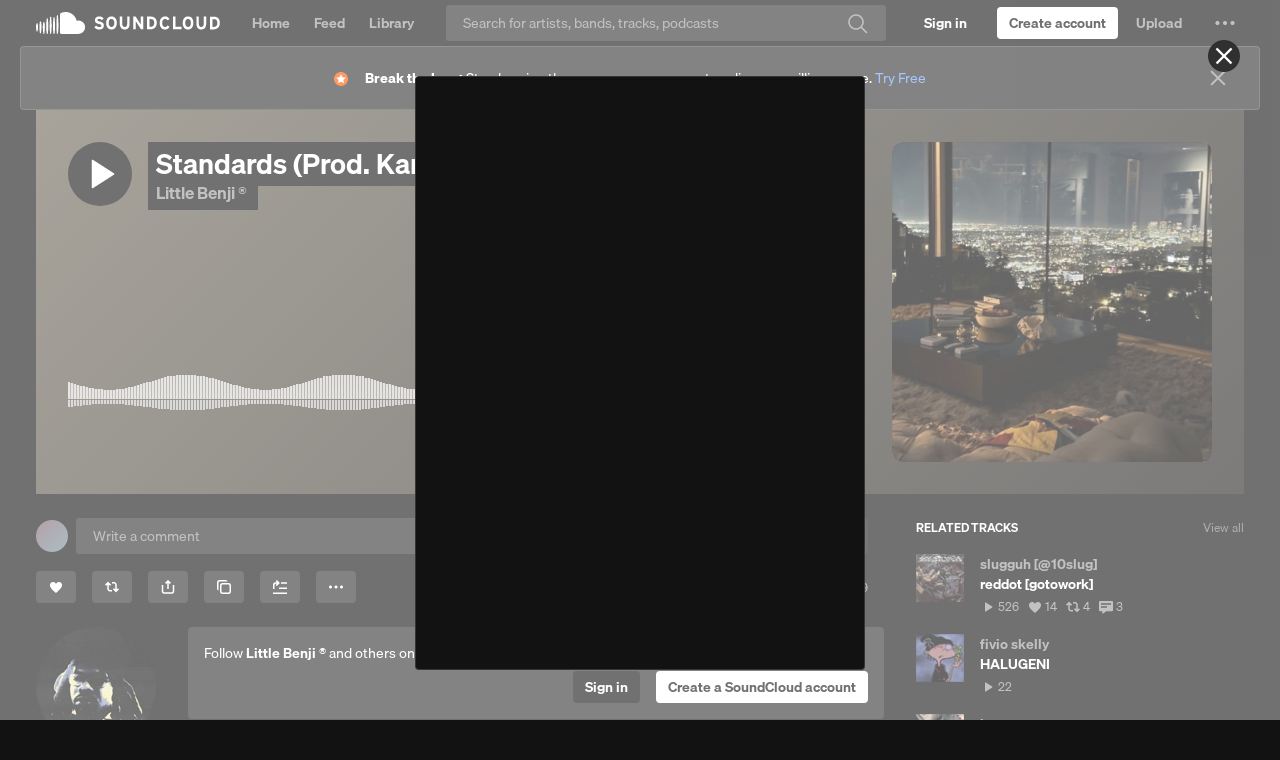

--- FILE ---
content_type: text/html
request_url: https://soundcloud.com/littlebenjii/standards-prod-kanser-ygcee
body_size: 21366
content:
<!DOCTYPE html>
<html lang="en">
<head>
<meta charset="utf-8">
<meta name="theme-color" content="#333">
<link rel="dns-prefetch" href="//style.sndcdn.com">
<link rel="dns-prefetch" href="//a-v2.sndcdn.com">
<link rel="dns-prefetch" href="//api-v2.soundcloud.com">
<link rel="dns-prefetch" href="//sb.scorecardresearch.com">
<link rel="dns-prefetch" href="//secure.quantserve.com">
<link rel="dns-prefetch" href="//eventlogger.soundcloud.com">
<link rel="dns-prefetch" href="//api.soundcloud.com">
<link rel="dns-prefetch" href="//ssl.google-analytics.com">
<link rel="dns-prefetch" href="//i1.sndcdn.com">
<link rel="dns-prefetch" href="//i2.sndcdn.com">
<link rel="dns-prefetch" href="//i3.sndcdn.com">
<link rel="dns-prefetch" href="//i4.sndcdn.com">
<link rel="dns-prefetch" href="//wis.sndcdn.com">
<link rel="dns-prefetch" href="//va.sndcdn.com">
<link rel="dns-prefetch" href="//pixel.quantserve.com">
<title>Stream Standards (Prod. Kanser &amp; Ygcee) by Little Benji ® | Listen online for free on SoundCloud</title>
<meta content="record, sounds, share, sound, audio, tracks, music, soundcloud" name="keywords">
<meta name="referrer" content="origin">
<meta name="google-site-verification" content="dY0CigqM8Inubs_hgrYMwk-zGchKwrvJLcvI_G8631Q">
<link crossorigin="use-credentials" rel="manifest" href="/webmanifest.json">
<meta name="viewport" content="width=device-width,minimum-scale=1,maximum-scale=1,user-scalable=no">
<meta content="19507961798" property="fb:app_id">
<meta content="SoundCloud" property="og:site_name">
<meta content="SoundCloud" property="twitter:site">
<meta content="SoundCloud" property="twitter:app:name:iphone">
<meta content="336353151" property="twitter:app:id:iphone">
<meta content="SoundCloud" property="twitter:app:name:ipad">
<meta content="336353151" property="twitter:app:id:ipad">
<meta content="SoundCloud" property="twitter:app:name:googleplay">
<meta content="com.soundcloud.android" property="twitter:app:id:googleplay">
<link href="/sc-opensearch.xml" rel="search" title="SoundCloud" type="application/opensearchdescription+xml">
<meta name="description" content="Stream Standards (Prod. Kanser &amp; Ygcee) by Little Benji ® on desktop and mobile. Play over 320 million tracks for free on SoundCloud."><meta property="twitter:app:name:iphone" content="SoundCloud"><meta property="twitter:app:id:iphone" content="336353151"><meta property="twitter:app:name:ipad" content="SoundCloud"><meta property="twitter:app:id:ipad" content="336353151"><meta property="twitter:app:name:googleplay" content="SoundCloud"><meta property="twitter:app:id:googleplay" content="com.soundcloud.android"><meta property="twitter:title" content="Standards (Prod. Kanser &amp; Ygcee)"><meta property="twitter:description" content="#KeepGoing!🪖"><meta property="twitter:card" content="player"><meta property="twitter:player" content="https://w.soundcloud.com/player/?url=https%3A%2F%2Fapi.soundcloud.com%2Ftracks%2Fsoundcloud%253Atracks%253A1802962518&amp;auto_play=false&amp;show_artwork=true&amp;visual=true&amp;origin=twitter"><meta property="twitter:url" content="https://soundcloud.com/littlebenjii/standards-prod-kanser-ygcee"><meta property="twitter:player:height" content="400"><meta property="twitter:player:width" content="435"><meta property="twitter:image" content="https://i1.sndcdn.com/artworks-ZwIUMBLDuD9z9C8C-VoOZew-t500x500.jpg"><meta property="twitter:app:url:googleplay" content="soundcloud://sounds:1802962518"><meta property="twitter:app:url:iphone" content="soundcloud://sounds:1802962518"><meta property="twitter:app:url:ipad" content="soundcloud://sounds:1802962518"><meta property="al:ios:app_name" content="SoundCloud"><meta property="al:ios:app_store_id" content="336353151"><meta property="al:android:app_name" content="SoundCloud"><meta property="al:android:package" content="com.soundcloud.android"><meta property="og:type" content="music.song"><meta property="og:url" content="https://soundcloud.com/littlebenjii/standards-prod-kanser-ygcee"><meta property="og:title" content="Standards (Prod. Kanser &amp; Ygcee)"><meta property="og:image" content="https://i1.sndcdn.com/artworks-ZwIUMBLDuD9z9C8C-VoOZew-t500x500.jpg"><meta property="og:image:width" content="500"><meta property="og:image:height" content="500"><meta property="og:description" content="#KeepGoing!🪖"><meta property="al:web:should_fallback" content="false"><meta property="al:ios:url" content="soundcloud://sounds:1802962518"><meta property="al:android:url" content="soundcloud://sounds:1802962518"><meta property="soundcloud:user" content="https://soundcloud.com/littlebenjii"><meta property="soundcloud:play_count" content="3724"><meta property="soundcloud:download_count" content="0"><meta property="soundcloud:comments_count" content="34"><meta property="soundcloud:like_count" content="70">
<link rel="canonical" href="https://soundcloud.com/littlebenjii/standards-prod-kanser-ygcee"><link rel="alternate" media="only screen and (max-width: 640px)" href="https://m.soundcloud.com/littlebenjii/standards-prod-kanser-ygcee"><link rel="alternate" type="text/xml+oembed" href="https://soundcloud.com/oembed?url=https%3A%2F%2Fsoundcloud.com%2Flittlebenjii%2Fstandards-prod-kanser-ygcee&amp;format=xml"><link rel="alternate" type="text/json+oembed" href="https://soundcloud.com/oembed?url=https%3A%2F%2Fsoundcloud.com%2Flittlebenjii%2Fstandards-prod-kanser-ygcee&amp;format=json"><link rel="author" href="/littlebenjii"><link rel="alternate" href="android-app://com.soundcloud.android/soundcloud/sounds:1802962518"><link rel="alternate" href="ios-app://336353151/soundcloud/sounds:1802962518">
<meta name="application-name" content="SoundCloud">
<meta name="msapplication-tooltip" content="Launch SoundCloud">
<meta name="msapplication-TileImage" content="https://a-v2.sndcdn.com/assets/images/sc-icons/win8-2dc974a18a.png">
<meta name="msapplication-TileColor" content="#ff5500">
<meta name="msapplication-starturl" content="https://soundcloud.com">
<link href="https://a-v2.sndcdn.com/assets/images/sc-icons/favicon-2cadd14bdb.ico" rel="icon">
<link href="https://a-v2.sndcdn.com/assets/images/sc-icons/ios-a62dfc8fe7.png" rel="apple-touch-icon">
<link href="https://a-v2.sndcdn.com/assets/images/sc-icons/fluid-b4e7a64b8b.png" rel="fluid-icon">
<script>
  (function () {
    window.ddjskey = '7FC6D561817844F25B65CDD97F28A1';
    // https://docs.datadome.co/docs/how-to-configure-the-javascript-tag
    window.ddoptions = {
      ajaxListenerPath: [{"host":"api-v2.soundcloud.com","path":"/tracks","strict":true},{"host":"api-v2.soundcloud.com","path":"/tracks/*/comments","strict":true},{"host":"api-v2.soundcloud.com","path":"/users/*/conversations/*","strict":true},{"host":"api-v2.soundcloud.com","path":"/me/followings/*","strict":true},{"host":"api-v2.soundcloud.com","path":"/users/*/track_likes/*","strict":true},{"host":"api-v2.soundcloud.com","path":"/users/*/playlist_likes/*","strict":true},{"host":"api-v2.soundcloud.com","path":"/users/*/system_playlist_likes/*","strict":true},{"host":"api-v2.soundcloud.com","path":"/users/*/emails","strict":true},{"host":"api-v2.soundcloud.com","path":"/playlists","strict":true},{"host":"api-v2.soundcloud.com","path":"/playlists/*","strict":true},{"host":"api-v2.soundcloud.com","path":"/me","strict":true},{"host":"api-v2.soundcloud.com","path":"/me/track_reposts/*","strict":true},{"host":"api-v2.soundcloud.com","path":"/me/track_reposts/*/caption","strict":true},{"host":"api-v2.soundcloud.com","path":"/me/playlist_reposts/*","strict":true},{"host":"api-v2.soundcloud.com","path":"/uploads/*/track-transcoding","strict":true},{"host":"api-v2.soundcloud.com","path":"/uploads/track-upload-policy","strict":true},{"host":"graph.soundcloud.com","path":"/graphql","strict":true}],
      overrideAbortFetch: true,
      sessionByHeader: true,
      cookieName: 'datadome',
      endpoint: 'https://dwt.soundcloud.com/js/',
      disableAutoRefreshOnCaptchaPassed: true,
      enableTagEvents: true,
      abortAsyncOnCaptchaDisplay: false,
    };
  })();
</script>
<script src="https://dwt.soundcloud.com/tags.js" async></script>



<script>!function(){var o,a,r;function e(a){return a.test(o)}o=window.navigator.userAgent.toLowerCase();var i,t,n,s=void 0!==window.opera&&"[object Opera]"===window.opera.toString(),p=o.match(/\sopr\/([0-9]+)\./),d=e(/chrome/),c=e(/webkit/),m=!d&&e(/safari/),w=!s&&e(/msie|trident/),f=!c&&e(/gecko/);i=p?parseInt(p[1],10):(n=o.match(/(opera|chrome|safari|firefox|msie|rv:)\/?\s*(\.?\d+(\.\d+)*)/i))&&(t=o.match(/version\/([.\d]+)/i))?parseInt(t[1],10):n?parseInt(n[2],10):null;var h=e(/mobile|android|iphone|ipod|symbianos|nokia|s60|playbook|playstation/);f&&(r=(a=o.match(/(firefox)\/?\s*(\.?\d+(\.\d+)*)/i))&&a.length>1&&parseInt(a[2],10)>=47),i&&!h&&(d&&!p&&i<51||f&&!p&&!1===r||m&&i<9||w||s&&i<13||p&&i<27)&&(window.__sc_abortApp=!0)}()</script>
<link rel="stylesheet" href="https://style.sndcdn.com/css/soehne-6ee1b930cae107f8f71f.css">
<link rel="stylesheet" href="https://a-v2.sndcdn.com/assets/css/app-ba57672e1b84d319c576.css">
</head>
<body class="theme-dark">
<script>
  (function () {
    var theme = window.matchMedia('(prefers-color-scheme: dark)').matches
      ? 'dark'
      : 'light';

    document.body.classList.remove('theme-dark');
    document.body.classList.add('theme-' + theme);
  })();
</script>

<div id="app">
<style>.header{width:100%;background:var(--background-surface-color);height:46px}.header__logo{background:var(--background-surface-color)}.header__logoLink{display:flex;flex-direction:column;justify-content:center;align-content:center;height:46px;width:48px}.header__logoLink svg{color:var(--primary-color)}.header__logoLink:focus{background-color:rgba(255,72,0,.8);outline:0}#header__loading{margin:13px auto 0;width:16px;background:url(https://a-v2.sndcdn.com/assets/images/loader-dark-45940ae3d4.gif) center no-repeat;background-size:16px 16px}</style>
<div role="banner" class="header sc-selection-disabled show fixed g-dark g-z-index-header">
<div class="header__inner l-container l-fullwidth">
<div class="header__left left">
<div class="header__logo left">
<a href="/" title="Home" class="header__logoLink sc-border-box sc-ir">
<svg viewBox="0 0 143 64" xmlns="http://www.w3.org/2000/svg" aria-hidden="true">
<path fill="currentColor" transform="translate(-166.000000, -1125.000000)" d="M308.984235,1169.99251 C308.382505,1180.70295 299.444837,1189.03525 288.718543,1188.88554 L240.008437,1188.88554 C237.777524,1188.86472 235.977065,1187.05577 235.966737,1184.82478 L235.966737,1132.37801 C235.894282,1130.53582 236.962478,1128.83883 238.654849,1128.10753 C238.654849,1128.10753 243.135035,1124.99996 252.572022,1124.99996 C258.337036,1124.99309 263.996267,1126.54789 268.948531,1129.49925 C276.76341,1134.09703 282.29495,1141.75821 284.200228,1150.62285 C285.880958,1150.14737 287.620063,1149.90993 289.36674,1149.91746 C294.659738,1149.88414 299.738952,1152.0036 303.438351,1155.78928 C307.13775,1159.57496 309.139562,1164.70168 308.984235,1169.99251 Z M229.885123,1135.69525 C231.353099,1153.48254 232.420718,1169.70654 229.885123,1187.43663 C229.796699,1188.23857 229.119091,1188.84557 228.312292,1188.84557 C227.505494,1188.84557 226.827885,1188.23857 226.739461,1187.43663 C224.375448,1169.85905 225.404938,1153.33003 226.739461,1135.69525 C226.672943,1135.09199 226.957336,1134.50383 227.471487,1134.18133 C227.985639,1133.85884 228.638946,1133.85884 229.153097,1134.18133 C229.667248,1134.50383 229.951641,1135.09199 229.885123,1135.69525 Z M220.028715,1187.4557 C219.904865,1188.26549 219.208361,1188.86356 218.389157,1188.86356 C217.569953,1188.86356 216.87345,1188.26549 216.7496,1187.4557 C214.986145,1172.28686 214.986145,1156.96477 216.7496,1141.79593 C216.840309,1140.9535 217.551388,1140.31488 218.398689,1140.31488 C219.245991,1140.31488 219.95707,1140.9535 220.047779,1141.79593 C222.005153,1156.95333 221.998746,1172.29994 220.028715,1187.4557 Z M210.153241,1140.2517 C211.754669,1156.55195 212.479125,1171.15545 210.134176,1187.41757 C210.134176,1188.29148 209.425728,1188.99993 208.551813,1188.99993 C207.677898,1188.99993 206.969449,1188.29148 206.969449,1187.41757 C204.70076,1171.36516 205.463344,1156.34224 206.969449,1140.2517 C207.05845,1139.43964 207.744425,1138.82474 208.561345,1138.82474 C209.378266,1138.82474 210.06424,1139.43964 210.153241,1140.2517 Z M200.258703,1187.47476 C200.169129,1188.29694 199.474788,1188.91975 198.647742,1188.91975 C197.820697,1188.91975 197.126356,1188.29694 197.036782,1187.47476 C195.216051,1173.32359 195.216051,1158.99744 197.036782,1144.84627 C197.036782,1143.94077 197.770837,1143.20671 198.676339,1143.20671 C199.581842,1143.20671 200.315897,1143.94077 200.315897,1144.84627 C202.251054,1158.99121 202.231809,1173.33507 200.258703,1187.47476 Z M190.383229,1155.50339 C192.880695,1166.56087 191.755882,1176.32196 190.287906,1187.58915 C190.168936,1188.33924 189.522207,1188.89148 188.762737,1188.89148 C188.003266,1188.89148 187.356537,1188.33924 187.237567,1187.58915 C185.903044,1176.47448 184.797296,1166.48462 187.142244,1155.50339 C187.142244,1154.60842 187.867763,1153.8829 188.762737,1153.8829 C189.65771,1153.8829 190.383229,1154.60842 190.383229,1155.50339 Z M180.526821,1153.82571 C182.814575,1165.15009 182.071055,1174.7396 180.469627,1186.10211 C180.27898,1187.7798 177.400223,1187.79886 177.247706,1186.10211 C175.798795,1174.91118 175.112468,1165.0357 177.190512,1153.82571 C177.281785,1152.97315 178.001234,1152.32661 178.858666,1152.32661 C179.716099,1152.32661 180.435548,1152.97315 180.526821,1153.82571 Z M170.575089,1159.31632 C172.977231,1166.82778 172.157452,1172.92846 170.479765,1180.63056 C170.391921,1181.42239 169.722678,1182.02149 168.925999,1182.02149 C168.12932,1182.02149 167.460077,1181.42239 167.372232,1180.63056 C165.923321,1173.08097 165.332318,1166.84684 167.23878,1159.31632 C167.330053,1158.46376 168.049502,1157.81722 168.906934,1157.81722 C169.764367,1157.81722 170.483816,1158.46376 170.575089,1159.31632 Z"></path>
</svg>
SoundCloud
</a>
</div>
</div>
<div id="header__loading" class="sc-hidden"></div>
</div>
</div>
<script>window.setTimeout((function(){if(!window.__sc_abortApp){var e=window.document.getElementById("header__loading");e&&(e.className="")}}),6e3)</script>
<style>.errorPage__inner{width:580px;margin:0 auto;position:relative;padding-top:460px;background:url(https://a-v2.sndcdn.com/assets/images/errors/500-e5a180b7a8.png) no-repeat 50% 80px;text-align:center;transition:all 1s linear}.errorTitle{margin-bottom:10px;font-size:30px}.errorText{line-height:28px;color:#666;font-size:20px}.errorButtons{margin-top:30px}@media (max-width:1280px){.errorPage__inner{background-size:80%}}</style>
<noscript class="errorPage__inner">
<div class="errorPage__inner">
<p class="errorTitle">JavaScript is disabled</p>
<p class="errorText sc-font-light">You need to enable JavaScript to use SoundCloud</p>
<div class="errorButtons">
<a href="http://www.enable-javascript.com/" target="_blank" class="sc-button sc-button-medium">Show me how to enable it</a>
</div>
</div>
</noscript>
<noscript><article itemscope itemtype="http://schema.org/MusicRecording">
  <header>
    <h1 itemprop="name"><a itemprop="url" href="/littlebenjii/standards-prod-kanser-ygcee">Standards (Prod. Kanser &amp; Ygcee)</a>
by <a href="/littlebenjii">Little Benji ®</a></h1>
published on <time pubdate>2024-04-18T15:19:36Z</time>

      <meta itemprop="duration" content="PT00H02M10S" />
  <meta itemprop="genre" content="Hip-hop &amp; Rap" />

        <meta itemprop="interactionCount" content="UserLikes:70" />
        <meta itemprop="interactionCount" content="UserDownloads:0" />
        <meta itemprop="interactionCount" content="UserComments:34" />

      <div itemscope itemprop="audio" itemtype="http://schema.org/AudioObject"><meta itemprop="embedUrl" content="https://w.soundcloud.com/player/?url&#x3D;https%3A%2F%2Fapi.soundcloud.com%2Ftracks%2Fsoundcloud%253Atracks%253A1802962518&amp;auto_play&#x3D;false&amp;show_artwork&#x3D;true&amp;visual&#x3D;true&amp;origin&#x3D;schema.org" /><meta itemprop="height" content="400px" /></div>
      <div itemscope itemprop="byArtist" itemtype="http://schema.org/MusicGroup"><meta itemprop="name" content="Little Benji ®" /><meta itemprop="url" content="/littlebenjii" /></div>
      <div itemscope itemprop="provider" itemtype="http://schema.org/Organization"><meta itemprop="name" content="SoundCloud" /><meta itemprop="image" content="http://developers.soundcloud.com/assets/logo_white-8bf7615eb575eeb114fc65323068e1e4.png" /></div>
  </header>
  <p>
    <img src="https://i1.sndcdn.com/artworks-ZwIUMBLDuD9z9C8C-VoOZew-t1080x1080.jpg" width="" height="" alt="Standards (Prod. Kanser &amp; Ygcee)" itemprop="image">
    
    <meta itemprop="description" content="" />
  </p>
    <dl>
      <dt>Genre</dt>
      <dd><a href="/tags/Hip-hop &amp; Rap">Hip-hop &amp; Rap</a></dd>
    </dl>

    <section class="comments">
      <h2>Comment by <a href="/josiah-marshall-30587634">NO3LS</a></h2>
<p>fire 🔥 bro keep up the good work</p>
<time pubdate>2024-07-17T08:32:19Z</time>
      <h2>Comment by <a href="/user-132166328">EliTTG</a></h2>
<p>🔥🔥🔥</p>
<time pubdate>2024-05-18T18:26:33Z</time>
      <h2>Comment by <a href="/yvng-vito">Lxrd Nxctis</a></h2>
<p>⛽️⛽️⛽️</p>
<time pubdate>2024-04-30T13:13:29Z</time>
      <h2>Comment by <a href="/user-275147514">SEVENTY1ST (IG: SEVENTY1STT)</a></h2>
<p>So fyeeee</p>
<time pubdate>2024-04-22T19:01:29Z</time>
      <h2>Comment by <a href="/vonvsdrizzy">Vonvsdrizzy</a></h2>
<p>I just keep it plain huh😎</p>
<time pubdate>2024-04-20T20:17:44Z</time>
      <h2>Comment by <a href="/balde-madany">DAANYTHEBANGER</a></h2>
<p>I&#x27;m not from here 🌌</p>
<time pubdate>2024-04-20T19:34:40Z</time>
      <h2>Comment by <a href="/madd-scientist">Heretic street official</a></h2>
<p>Pretty rad my guy, I like the 808s</p>
<time pubdate>2024-04-20T03:12:26Z</time>
      <h2>Comment by <a href="/soroushwmtehrooni1996">TEHROONI</a></h2>
<p>Fire tune</p>
<time pubdate>2024-04-20T02:08:35Z</time>
      <h2>Comment by <a href="/admilmilad">Admil</a></h2>
<p>amazing work bro,good mixing and mastering</p>
<time pubdate>2024-04-19T21:02:38Z</time>
      <h2>Comment by <a href="/emji-33348884">NuNu.wav ✰</a></h2>
<p>🗣️</p>
<time pubdate>2024-04-19T20:49:11Z</time>
      <h2>Comment by <a href="/cult-shit777">Donnie_Darko616</a></h2>
<p>🔥🔥🔥This a banger my guy good beat selected</p>
<time pubdate>2024-04-19T16:57:36Z</time>
      <h2>Comment by <a href="/jerktypebeats">Jerktype Beats</a></h2>
<p>Very nice track, well done fam, I like this one!</p>
<time pubdate>2024-04-19T12:06:40Z</time>
      <h2>Comment by <a href="/royaljuanson">Juanson</a></h2>
<p>Very dope, sound like you in the industry already man! keep at it</p>
<time pubdate>2024-04-19T08:51:05Z</time>
      <h2>Comment by <a href="/user-801789898">GUAPO</a></h2>
<p>hard I fw good preset beat needs be louder</p>
<time pubdate>2024-04-19T05:11:29Z</time>
      <h2>Comment by <a href="/mbupnext">mbupnext</a></h2>
<p>ayy this hard gang keep it up</p>
<time pubdate>2024-04-19T05:07:43Z</time>
      <h2>Comment by <a href="/user-780697697">Sighco</a></h2>
<p>This is insane, I love it 💯💯🔥</p>
<time pubdate>2024-04-19T04:51:36Z</time>
      <h2>Comment by <a href="/m1ttr_a">M1ttr.a</a></h2>
<p>NoWhere 🔥🔥</p>
<time pubdate>2024-04-18T22:09:42Z</time>
      <h2>Comment by <a href="/user-96718258">its.khalib</a></h2>
<p>I fuck with this one a lot dawg keep it going</p>
<time pubdate>2024-04-18T22:03:44Z</time>
      <h2>Comment by <a href="/james-allen-883497655">Slxve2Drxgz</a></h2>
<p>This too hard bro no cap goin stupid</p>
<time pubdate>2024-04-18T21:22:20Z</time>
      <h2>Comment by <a href="/user-84570882">CAINØ</a></h2>
<p>🔥🤝</p>
<time pubdate>2024-04-18T20:55:47Z</time>
      <h2>Comment by <a href="/user-830954717">aobafett #detroitdiary</a></h2>
<p>🎱🎱🎱</p>
<time pubdate>2024-04-18T20:07:26Z</time>
      <h2>Comment by <a href="/lil_rag">Lil Rag</a></h2>
<p>underground trap bro 🔥sick flow and beat</p>
<time pubdate>2024-04-18T18:27:56Z</time>
      <h2>Comment by <a href="/junkut-444">{134569}##fukkit</a></h2>
<p>ong</p>
<time pubdate>2024-04-18T18:12:48Z</time>
      <h2>Comment by <a href="/junkut-444">{134569}##fukkit</a></h2>
<p>far from earth🗣️🗣️</p>
<time pubdate>2024-04-18T18:11:58Z</time>
      <h2>Comment by <a href="/junkut-444">{134569}##fukkit</a></h2>
<p>huh!🗡️</p>
<time pubdate>2024-04-18T18:11:30Z</time>
    </section>

  <footer>
      <ul>
  <li><a href="/littlebenjii/standards-prod-kanser-ygcee/likes">Users who like Standards (Prod. Kanser &amp; Ygcee)</a></li>
  <li><a href="/littlebenjii/standards-prod-kanser-ygcee/reposts">Users who reposted Standards (Prod. Kanser &amp; Ygcee)</a></li>
  <li><a href="/littlebenjii/standards-prod-kanser-ygcee/sets">Playlists containing Standards (Prod. Kanser &amp; Ygcee)</a></li>
  <li><a href="/littlebenjii/standards-prod-kanser-ygcee/recommended">More tracks like Standards (Prod. Kanser &amp; Ygcee)</a></li>
</ul>
    License: all-rights-reserved
  </footer>
</article>
</noscript>
<style>#updateBrowserMessage{width:600px;margin:0 auto;position:relative;padding-top:410px;background:url(https://a-v2.sndcdn.com/assets/images/errors/browser-9cdd4e6df7.png) no-repeat 50% 130px;text-align:center;display:none}#updateBrowserMessage .messageText{line-height:26px;font-size:20px;margin-bottom:5px}#updateBrowserMessage .downloadLinks{margin-top:0}</style>
<div id="updateBrowserMessage">
<p class="messageText sc-text-light sc-text-secondary">
Your current browser isn't compatible with SoundCloud. <br>
Please download one of our supported browsers.
<a href="https://help.soundcloud.com/hc/articles/115003564308-Technical-requirements">Need help?</a>
</p>
<div class="downloadLinks sc-type-h3 sc-text-h3 sc-text-light sc-text-secondary">
<a href="http://google.com/chrome" target="_blank" title="Chrome">Chrome</a>
| <a href="http://firefox.com" target="_blank" title="Firefox">Firefox</a> |
<a href="http://apple.com/safari" target="_blank" title="Safari">Safari</a>
|
<a href="https://www.microsoft.com/edge" target="_blank" title="Edge">Edge</a>
</div>
</div>
<script>window.__sc_abortApp&&(window.document.getElementById("updateBrowserMessage").style.display="block")</script>
<div id="error__timeout" class="errorPage__inner sc-hidden">
<p class="errorTitle sc-type-h1 sc-text-h1">Sorry! Something went wrong</p>
<div class="errorText sc-font-light">
<p>Is your network connection unstable or browser outdated?</p>
</div>
<div class="errorButtons">
<a class="sc-button" href="https://help.soundcloud.com" target="_blank" id="try-again">I need help</a>
</div>
</div>
<script>function displayError(){if(!window.__sc_abortApp){var r=window.document,e=r.getElementById("error__timeout"),o=r.getElementById("header__loading");e&&o&&(e.className="errorPage__inner",o.className="sc-hidden")}}window.setTimeout(displayError,15e3),window.onerror=displayError</script>
<p>
<a href="/popular/searches" title="Popular searches">Popular searches</a>
</p>
</div>
<script crossorigin src="https://a-v2.sndcdn.com/assets/55-64b9d951.js"></script>
<script crossorigin src="https://a-v2.sndcdn.com/assets/53-c499a23d.js"></script>
<script type="text/javascript">
  window.dataLayer = window.dataLayer || [];
  function gtag() {
    dataLayer.push(arguments);
  }
  gtag('consent', 'default', {
    'ad_storage': 'denied',
    'analytics_storage': 'denied',
    'functionality_storage': 'denied',
    'personalization_storage': 'denied',
    'security_storage': 'granted',
    'ad_user_data': 'denied',
    'ad_personalization': 'denied',
    'region': [
          'BE', 'EL', 'LT', 'PT', 'BG', 'ES', 'LU', 'RO',
          'CZ', 'FR', 'HU', 'SI', 'DK', 'HR', 'MT', 'SK',
          'DE', 'IT', 'NL', 'FI', 'EE', 'CY', 'AT', 'SE',
          'IE', 'LV', 'PL', 'US-CA'
    ]
  });
  gtag('consent', 'default', {
    'ad_storage': 'granted',
    'analytics_storage': 'granted',
    'functionality_storage': 'granted',
    'personalization_storage': 'granted',
    'security_storage': 'granted',
    'ad_user_data': 'granted',
    'ad_personalization': 'granted'
  });
</script>
<script
  async
  src="https://cdn.cookielaw.org/consent/7e62c772-c97a-4d95-8d0a-f99bbeadcf61/otSDKStub.js"
  type="text/javascript"
  charset="UTF-8"
  data-domain-script="7e62c772-c97a-4d95-8d0a-f99bbeadcf61"
></script>
<script type="text/javascript">
  (function (global) {
    function OptanonWrapper() {
      var activeGroups = (global.OptanonActiveGroups || '').split(',');

      if (Array.isArray(OptanonWrapper.callbacks)) {
        for (var i = 0, max = OptanonWrapper.callbacks.length; i < max; i++) {
          try {
            OptanonWrapper.callbacks[i](activeGroups);
          } catch (e) {}
        }
      }

      OptanonWrapper.isLoaded = true;
    };

    OptanonWrapper.callbacks = [];
    OptanonWrapper.isLoaded = false;

    global.OptanonWrapper = OptanonWrapper;
  }(window));
</script>

<script>window.__sc_version="1764317596"</script>
<script>window.__sc_hydration = [{"hydratable":"anonymousId","data":"614487-373934-632804-973240"},{"hydratable":"features","data":{"features":["v2_dsa_report_content_links","mobi_webauth_oauth_mode","mobi_use_auth_internal_analytics","v2_use_onetrust_tcfv2_us_ca","mobi_enable_onetrust_tcfv2","mobi_tracking_send_session_id","mobi_use_onetrust_eu1","mobi_use_onetrust_gb","mobi_use_onetrust_tcfv2_us_ca","mobi_dsa_report_content_form","v2_use_onetrust_user_id_eu2","v2_enable_sourcepoint_tcfv2","mobi_use_onetrust_tcfv2_eu2","checkout_send_segment_events_to_event_gateway","mobi_use_onetrust_user_id_eu1","trolley","v2_nigeria_creator_banner","mobi_use_onetrust_user_id_ex_us","mobi_use_onetrust_tcfv2_eu1","v2_post_with_caption","v2_use_drm_transcodings","v2_webi_embed_container","v2_report_content_links","mobi_use_dwt","v2_use_onetrust_tcfv2_eu1","mobi_use_onetrust_eu4","featured_artists_banner","v2_repost_redirect_page","v2_use_onetrust_gb","v2_dsa_ad_compliance","checkout_use_extole","use_onetrust_async","creator_mid_tier_not_us","mobi_dsa_report_content_links","v2_signals_collection","v2_track_level_distro_to_plan_picker","v2_direct_support_link","checkout_web_products","v2_api_auth_sign_out","v2_ie11_support_end","checkout_use_new_connect","mobi_dsa_ad_compliance","cd_repost_to_artists","v2_enable_crossfade","v2_tracking_moengage_integration","mobi_report_content_links","creator_mid_tier_canada","v2_hq_file_storage_release","gql_tracks","creator_plan_names_repositioning","v2_use_onetrust_eu4","v2_stories_onboarding","mobi_use_onetrust_user_id_eu2","mobi_tracking_moengage_integration","v2_use_dwt","v2_use_updated_alert_banner_quota_upsell","creator_mid_tier_downgrade_downgrade","v2_enable_onetrust","v2_signed_out_cancellation_flow","v2_import_playlist_experiment","v2_disable_sidebar_comments_count","v2_upload_redirection","v2_subhub_churn_intercept","checkout_use_new_plan_picker","v2_signage_on_home","v2_use_onetrust_eu2","next_pro_first_fans","v2_comscore_udm_2","checkout_creator_coupon_codes_enabled","fpi_messaging_drawer","v2_use_onetrust_us","v2_featured_fans_opt_out","v2_comment_sorting","mobi_open_app_soft_wall","shorten_on_soundcloud","sc4a_benefits_iframe","checkout_use_recurly_with_paypal","creator_mid_tier_not_germany_france_us","v2_show_for_artists_link","mobi_use_onetrust_eu3","mobi_use_onetrust_elsewhere","v2_use_onetrust_eu3","v2_use_onetrust_tcfv2_ex_us","creator_mid_tier","mobi_use_onetrust_us","v2_oscp_german_tax_fields_support","v2_fallback_queue_for_search","v2_use_onetrust_user_id_ex_us","creator_mid_tier_upgrade_downgrade","v2_use_new_connect","v2_use_onetrust_tcfv2_eu2","mobi_interstitial_ad","v2_get_heard","v2_next_pro_brazil_banner","v2_interstitial_ad","v2_send_segment_events_to_event_gateway","v2_use_onetrust_eu1","v2_enable_sourcepoint","v2_repost_with_caption_graphql","mobi_use_onetrust_tcfv2_ex_us","creator_mid_tier_anz","v2_tags_recent_tracks","sc4a_onboarding_checklist","show_disabled_tracks","v2_statsig_hydrate_init","mobi_new_ad_placements","mobi_use_onetrust_eu2","v2_velvetcake_profile_widget","v2_use_onetrust_elsewhere","checkout_use_dwt","v2_webauth_use_local_tracking","mobi_sign_in_experiment","mobi_enable_onetrust","v2_can_see_insights","fpi_20_fans_rollout","mobi_trinity","v2_enable_crossfade_upload","request_takedown","v2_monetization_mx","v2_webauth_oauth_mode","v2_google_one_tap","v2_enable_pwa","v2_use_extole","mobi_use_drm_transcodings","mobi_use_hls_hack","creator_mid_tier_uk","v2_stories","v2_use_onetrust_user_id_eu1","v2_use_onetrust_user_id_global","use_recurly_checkout","v2_show_side_by_side_upsell_experience","v2_enable_onetrust_tcfv2","v2_enable_crossfade_track_manager","v2_enable_tcfv2_consent_string_cache","v2_track_manager_redirection","use_on_soundcloud_short_links","mobi_send_segment_events_to_event_gateway","artist_fan_connection_widget","v2_update_sidebar_module_headers"]}},{"hydratable":"geoip","data":{"country_code":"US","country_name":"United States","region":"OH","city":"Columbus","postal_code":"43215","latitude":39.9625,"longitude":-83.0061}},{"hydratable":"privacySettings","data":{"allows_messages_from_unfollowed_users":false,"analytics_opt_in":true,"communications_opt_in":true,"targeted_advertising_opt_in":false,"legislation":[]}},{"hydratable":"statsigClientInitializeResponse","data":{"configString":"{\"feature_gates\":{\"163128860\":{\"name\":\"163128860\",\"value\":false,\"rule_id\":\"default\",\"secondary_exposures\":[],\"id_type\":\"userID\"},\"269461791\":{\"name\":\"269461791\",\"value\":true,\"rule_id\":\"35vQN6Nr6leXA9sOnfalV8:100.00:6\",\"secondary_exposures\":[],\"id_type\":\"stableID\"},\"295207513\":{\"name\":\"295207513\",\"value\":true,\"rule_id\":\"2ZdlCowCOtM2M3tNdI1Cni:50.00:1\",\"secondary_exposures\":[],\"id_type\":\"stableID\"},\"345354045\":{\"name\":\"345354045\",\"value\":true,\"rule_id\":\"731sdSdWyHhBiEE1adOfmh:100.00:3\",\"secondary_exposures\":[],\"id_type\":\"userID\"},\"387092580\":{\"name\":\"387092580\",\"value\":false,\"rule_id\":\"default\",\"secondary_exposures\":[],\"id_type\":\"userID\"},\"491701917\":{\"name\":\"491701917\",\"value\":true,\"rule_id\":\"disabled\",\"secondary_exposures\":[],\"id_type\":\"userID\"},\"499445266\":{\"name\":\"499445266\",\"value\":true,\"rule_id\":\"2zczvl3rRbJmKMnEJmM02f\",\"secondary_exposures\":[],\"id_type\":\"userID\"},\"757817760\":{\"name\":\"757817760\",\"value\":false,\"rule_id\":\"default\",\"secondary_exposures\":[],\"id_type\":\"userID\"},\"798024607\":{\"name\":\"798024607\",\"value\":true,\"rule_id\":\"4otvCRNFwhd8AnJjkaVpwP:100.00:3\",\"secondary_exposures\":[],\"id_type\":\"userID\"},\"969152394\":{\"name\":\"969152394\",\"value\":true,\"rule_id\":\"6wbAdwvR4u4YIbEn5dVXxA:100.00:2\",\"secondary_exposures\":[],\"id_type\":\"userID\"},\"1070993832\":{\"name\":\"1070993832\",\"value\":false,\"rule_id\":\"default\",\"secondary_exposures\":[],\"id_type\":\"userID\"},\"1200770180\":{\"name\":\"1200770180\",\"value\":true,\"rule_id\":\"disabled\",\"secondary_exposures\":[],\"id_type\":\"userID\"},\"1436889564\":{\"name\":\"1436889564\",\"value\":true,\"rule_id\":\"disabled\",\"secondary_exposures\":[],\"id_type\":\"userID\"},\"1474439853\":{\"name\":\"1474439853\",\"value\":true,\"rule_id\":\"1drQ8JsyqDUPb4n9cPdZW3:100.00:2\",\"secondary_exposures\":[],\"id_type\":\"userID\"},\"1526785582\":{\"name\":\"1526785582\",\"value\":true,\"rule_id\":\"71xZspLE4r36IIC5pQj3ow\",\"secondary_exposures\":[],\"id_type\":\"userID\"},\"1553925866\":{\"name\":\"1553925866\",\"value\":false,\"rule_id\":\"default\",\"secondary_exposures\":[],\"id_type\":\"stableID\"},\"1614872978\":{\"name\":\"1614872978\",\"value\":false,\"rule_id\":\"default\",\"secondary_exposures\":[],\"id_type\":\"stableID\"},\"1766036343\":{\"name\":\"1766036343\",\"value\":false,\"rule_id\":\"default\",\"secondary_exposures\":[],\"id_type\":\"stableID\"},\"1904819574\":{\"name\":\"1904819574\",\"value\":false,\"rule_id\":\"default\",\"secondary_exposures\":[],\"id_type\":\"userID\"},\"2185160558\":{\"name\":\"2185160558\",\"value\":false,\"rule_id\":\"default\",\"secondary_exposures\":[],\"id_type\":\"userID\"},\"2229479261\":{\"name\":\"2229479261\",\"value\":false,\"rule_id\":\"default\",\"secondary_exposures\":[],\"id_type\":\"userID\"},\"2254327457\":{\"name\":\"2254327457\",\"value\":true,\"rule_id\":\"4sYtaqXQ4WwRBIL3uou5xp:100.00:1\",\"secondary_exposures\":[],\"id_type\":\"userID\"},\"2602694798\":{\"name\":\"2602694798\",\"value\":true,\"rule_id\":\"disabled\",\"secondary_exposures\":[],\"id_type\":\"userID\"},\"2794498451\":{\"name\":\"2794498451\",\"value\":true,\"rule_id\":\"disabled\",\"secondary_exposures\":[],\"id_type\":\"userID\"},\"2843948931\":{\"name\":\"2843948931\",\"value\":true,\"rule_id\":\"3ChENFp7VkCbAcg5HVesYq:100.00:1\",\"secondary_exposures\":[],\"id_type\":\"userID\"},\"2878451644\":{\"name\":\"2878451644\",\"value\":true,\"rule_id\":\"jXLaI5rguXpKga8ez8YmT:100.00:3\",\"secondary_exposures\":[],\"id_type\":\"userID\"},\"2882757490\":{\"name\":\"2882757490\",\"value\":false,\"rule_id\":\"default\",\"secondary_exposures\":[],\"id_type\":\"userID\"},\"2926794380\":{\"name\":\"2926794380\",\"value\":false,\"rule_id\":\"default\",\"secondary_exposures\":[],\"id_type\":\"userID\"},\"3282749987\":{\"name\":\"3282749987\",\"value\":false,\"rule_id\":\"7IQeMfio5o8DjknfsDgjqE:0.00:2\",\"secondary_exposures\":[],\"id_type\":\"userID\"},\"3391285753\":{\"name\":\"3391285753\",\"value\":false,\"rule_id\":\"default\",\"secondary_exposures\":[],\"id_type\":\"stableID\"},\"3570002952\":{\"name\":\"3570002952\",\"value\":true,\"rule_id\":\"IM348GHTSC0LJVvG4NdOB\",\"secondary_exposures\":[],\"id_type\":\"userID\"},\"3716405229\":{\"name\":\"3716405229\",\"value\":false,\"rule_id\":\"default\",\"secondary_exposures\":[],\"id_type\":\"userID\"},\"3862696535\":{\"name\":\"3862696535\",\"value\":false,\"rule_id\":\"default\",\"secondary_exposures\":[],\"id_type\":\"userID\"},\"3867004153\":{\"name\":\"3867004153\",\"value\":true,\"rule_id\":\"5II5rZZAmSsuNYNEWcRfNZ:100.00:1\",\"secondary_exposures\":[{\"gate\":\"2996255573\",\"gateValue\":\"false\",\"ruleID\":\"2Pvug3H5J3HhDTMgv6fmeS:5.00:1\"}],\"id_type\":\"userID\"},\"3884705820\":{\"name\":\"3884705820\",\"value\":true,\"rule_id\":\"disabled\",\"secondary_exposures\":[],\"id_type\":\"stableID\"},\"4142218413\":{\"name\":\"4142218413\",\"value\":true,\"rule_id\":\"4jT6OCZxO4PmM44JwiKuZM\",\"secondary_exposures\":[],\"id_type\":\"userID\"},\"4242882860\":{\"name\":\"4242882860\",\"value\":true,\"rule_id\":\"gexSWxQsjkmhBJ8mPUyTT\",\"secondary_exposures\":[],\"id_type\":\"userID\"},\"4289281104\":{\"name\":\"4289281104\",\"value\":true,\"rule_id\":\"6kaUB0WibrUbDhk3gG1voC\",\"secondary_exposures\":[],\"id_type\":\"userID\"}},\"dynamic_configs\":{\"183683058\":{\"name\":\"183683058\",\"value\":{\"creatorsOnly\":true},\"group\":\"launchedGroup\",\"rule_id\":\"launchedGroup\",\"is_device_based\":false,\"secondary_exposures\":[],\"group_name\":\"Test\",\"id_type\":\"userID\",\"is_user_in_experiment\":false,\"is_experiment_active\":false},\"191888894\":{\"name\":\"191888894\",\"value\":{\"shouldShow\":true},\"group\":\"launchedGroup\",\"rule_id\":\"launchedGroup\",\"is_device_based\":false,\"secondary_exposures\":[],\"group_name\":\"Test\",\"id_type\":\"userID\",\"is_user_in_experiment\":false,\"is_experiment_active\":false},\"301845008\":{\"name\":\"301845008\",\"value\":{\"bannerKind\":\"alert\"},\"group\":\"launchedGroup\",\"rule_id\":\"launchedGroup\",\"is_device_based\":true,\"secondary_exposures\":[{\"gate\":\"4142218413\",\"gateValue\":\"true\",\"ruleID\":\"4jT6OCZxO4PmM44JwiKuZM\"}],\"group_name\":\"Control\",\"id_type\":\"stableID\",\"is_user_in_experiment\":false,\"is_experiment_active\":false},\"746301305\":{\"name\":\"746301305\",\"value\":{\"is_artist_studio\":false},\"group\":\"launchedGroup\",\"rule_id\":\"launchedGroup\",\"is_device_based\":false,\"secondary_exposures\":[],\"group_name\":\"Control\",\"id_type\":\"userID\",\"is_user_in_experiment\":false,\"is_experiment_active\":false},\"921600835\":{\"name\":\"921600835\",\"value\":{},\"group\":\"prestart\",\"rule_id\":\"prestart\",\"is_device_based\":true,\"secondary_exposures\":[],\"id_type\":\"stableID\",\"is_user_in_experiment\":false,\"is_experiment_active\":false},\"989509283\":{\"name\":\"989509283\",\"value\":{\"shouldShow\":true},\"group\":\"launchedGroup\",\"rule_id\":\"launchedGroup\",\"is_device_based\":false,\"secondary_exposures\":[{\"gate\":\"2254327457\",\"gateValue\":\"true\",\"ruleID\":\"4sYtaqXQ4WwRBIL3uou5xp:100.00:1\"}],\"group_name\":\"Test\",\"id_type\":\"userID\",\"is_user_in_experiment\":false,\"is_experiment_active\":false},\"1041511405\":{\"name\":\"1041511405\",\"value\":{\"similar_sounds_model\":\"baseline\",\"useBigtable\":false,\"activityFilterEnabled\":false,\"activityFilter\":\"enabled\",\"sdui_content_enabled\":true,\"audiogene_autoplay\":false},\"group\":\"launchedGroup\",\"rule_id\":\"launchedGroup\",\"is_device_based\":false,\"secondary_exposures\":[],\"group_name\":\"Control\",\"explicit_parameters\":[\"audiogene_autoplay\"],\"id_type\":\"userID\",\"is_user_in_experiment\":false,\"is_experiment_active\":false,\"is_in_layer\":true},\"1156106472\":{\"name\":\"1156106472\",\"value\":{\"test\":\"foo\"},\"group\":\"7AgUKaRQ4YJCA8H5FR5Vt1\",\"rule_id\":\"7AgUKaRQ4YJCA8H5FR5Vt1\",\"is_device_based\":true,\"secondary_exposures\":[],\"group_name\":\"Control\",\"id_type\":\"stableID\",\"is_user_in_experiment\":true,\"is_experiment_active\":true},\"1375997689\":{\"name\":\"1375997689\",\"value\":{\"showBanner\":false,\"displayAfterDismissed\":false},\"group\":\"launchedGroup\",\"rule_id\":\"launchedGroup\",\"is_device_based\":true,\"secondary_exposures\":[],\"group_name\":\"Control\",\"id_type\":\"stableID\",\"is_user_in_experiment\":false,\"is_experiment_active\":false},\"1407605912\":{\"name\":\"1407605912\",\"value\":{},\"group\":\"inlineTargetingRules\",\"rule_id\":\"inlineTargetingRules\",\"is_device_based\":false,\"secondary_exposures\":[],\"id_type\":\"userID\",\"is_user_in_experiment\":false,\"is_experiment_active\":true},\"1433112660\":{\"name\":\"1433112660\",\"value\":{},\"group\":\"inlineTargetingRules\",\"rule_id\":\"inlineTargetingRules\",\"is_device_based\":false,\"secondary_exposures\":[],\"id_type\":\"userID\",\"is_user_in_experiment\":false,\"is_experiment_active\":false},\"1452138818\":{\"name\":\"1452138818\",\"value\":{\"use_soundcloud\":true},\"group\":\"launchedGroup\",\"rule_id\":\"launchedGroup\",\"is_device_based\":false,\"secondary_exposures\":[],\"group_name\":\"Test\",\"id_type\":\"userID\",\"is_user_in_experiment\":false,\"is_experiment_active\":false},\"1474511987\":{\"name\":\"1474511987\",\"value\":{\"enabled\":true},\"group\":\"launchedGroup\",\"rule_id\":\"launchedGroup\",\"is_device_based\":false,\"secondary_exposures\":[],\"group_name\":\"Test\",\"id_type\":\"userID\",\"is_user_in_experiment\":false,\"is_experiment_active\":false},\"1778302359\":{\"name\":\"1778302359\",\"value\":{\"signupWallType\":\"soft\"},\"group\":\"launchedGroup\",\"rule_id\":\"launchedGroup\",\"is_device_based\":true,\"secondary_exposures\":[],\"group_name\":\"Test - Soft Prompt\",\"id_type\":\"stableID\",\"is_user_in_experiment\":true,\"is_experiment_active\":true},\"2002574928\":{\"name\":\"2002574928\",\"value\":{},\"group\":\"prestart\",\"rule_id\":\"prestart\",\"is_device_based\":true,\"secondary_exposures\":[],\"id_type\":\"stableID\",\"is_user_in_experiment\":false,\"is_experiment_active\":false},\"2121026242\":{\"name\":\"2121026242\",\"value\":{\"similar_sounds_model\":\"baseline\",\"useBigtable\":false,\"activityFilterEnabled\":false,\"activityFilter\":\"enabled\",\"sdui_content_enabled\":true,\"audiogene_autoplay\":false},\"group\":\"launchedGroup\",\"rule_id\":\"launchedGroup\",\"is_device_based\":false,\"secondary_exposures\":[],\"group_name\":\"Test\",\"explicit_parameters\":[\"activityFilter\"],\"id_type\":\"userID\",\"is_user_in_experiment\":false,\"is_experiment_active\":false,\"is_in_layer\":true},\"2126819031\":{\"name\":\"2126819031\",\"value\":{\"enabled\":\"false\"},\"group\":\"4H0EqeNVJQwjIZYPYtkjm8\",\"rule_id\":\"4H0EqeNVJQwjIZYPYtkjm8\",\"is_device_based\":false,\"secondary_exposures\":[],\"group_name\":\"Control\",\"id_type\":\"userID\",\"is_user_in_experiment\":true,\"is_experiment_active\":true},\"2182036919\":{\"name\":\"2182036919\",\"value\":{\"showUpdatedActionsForOwnTrack\":true},\"group\":\"launchedGroup\",\"rule_id\":\"launchedGroup\",\"is_device_based\":false,\"secondary_exposures\":[],\"group_name\":\"Test\",\"id_type\":\"userID\",\"is_user_in_experiment\":false,\"is_experiment_active\":false},\"2307281874\":{\"name\":\"2307281874\",\"value\":{\"similar_sounds_model\":\"baseline\",\"useBigtable\":false,\"activityFilterEnabled\":false,\"activityFilter\":\"enabled\",\"sdui_content_enabled\":true,\"audiogene_autoplay\":false},\"group\":\"layerAssignment\",\"rule_id\":\"layerAssignment\",\"is_device_based\":false,\"secondary_exposures\":[{\"gate\":\"2147287197\",\"gateValue\":\"false\",\"ruleID\":\"default\"}],\"explicit_parameters\":[\"similar_sounds_model\"],\"id_type\":\"userID\",\"is_user_in_experiment\":false,\"is_experiment_active\":true,\"is_in_layer\":true},\"2311548162\":{\"name\":\"2311548162\",\"value\":{\"is_artist_studio\":false},\"group\":\"launchedGroup\",\"rule_id\":\"launchedGroup\",\"is_device_based\":false,\"secondary_exposures\":[],\"group_name\":\"Control\",\"id_type\":\"userID\",\"is_user_in_experiment\":false,\"is_experiment_active\":false},\"2500404082\":{\"name\":\"2500404082\",\"value\":{},\"group\":\"prestart\",\"rule_id\":\"prestart\",\"is_device_based\":true,\"secondary_exposures\":[],\"id_type\":\"stableID\",\"is_user_in_experiment\":false,\"is_experiment_active\":false},\"2533632282\":{\"name\":\"2533632282\",\"value\":{\"similar_sounds_model\":\"baseline\",\"useBigtable\":false,\"activityFilterEnabled\":false,\"activityFilter\":\"enabled\",\"sdui_content_enabled\":true,\"audiogene_autoplay\":false},\"group\":\"launchedGroup\",\"rule_id\":\"launchedGroup\",\"is_device_based\":false,\"secondary_exposures\":[],\"group_name\":\"Test\",\"explicit_parameters\":[\"sdui_content_enabled\"],\"id_type\":\"userID\",\"is_user_in_experiment\":false,\"is_experiment_active\":false,\"is_in_layer\":true},\"2845366590\":{\"name\":\"2845366590\",\"value\":{\"showReplaceTrack\":true},\"group\":\"launchedGroup\",\"rule_id\":\"launchedGroup\",\"is_device_based\":false,\"secondary_exposures\":[],\"group_name\":\"Test\",\"id_type\":\"userID\",\"is_user_in_experiment\":false,\"is_experiment_active\":false},\"3218374118\":{\"name\":\"3218374118\",\"value\":{},\"group\":\"prestart\",\"rule_id\":\"prestart\",\"is_device_based\":false,\"secondary_exposures\":[],\"id_type\":\"userID\",\"is_user_in_experiment\":false,\"is_experiment_active\":false},\"3597745802\":{\"name\":\"3597745802\",\"value\":{\"ids\":[53510744,673423373,476352813,799982323,5678882,20476953,29181286,717147340,98963672,58888349,1956072,122274211,206603180,19342970,183420906,2193991]},\"group\":\"2qAWiBB3KkxxNiJIzyCneR:100.00:4\",\"rule_id\":\"2qAWiBB3KkxxNiJIzyCneR:100.00:4\",\"is_device_based\":false,\"secondary_exposures\":[],\"id_type\":\"userID\",\"passed\":true},\"3687986481\":{\"name\":\"3687986481\",\"value\":{\"variant\":\"variant_3\"},\"group\":\"launchedGroup\",\"rule_id\":\"launchedGroup\",\"is_device_based\":false,\"secondary_exposures\":[],\"group_name\":\"Compact banner\",\"id_type\":\"userID\",\"is_user_in_experiment\":false,\"is_experiment_active\":false},\"3712981815\":{\"name\":\"3712981815\",\"value\":{\"enabled\":true},\"group\":\"launchedGroup\",\"rule_id\":\"launchedGroup\",\"is_device_based\":false,\"secondary_exposures\":[],\"group_name\":\"Test\",\"id_type\":\"userID\",\"is_user_in_experiment\":true,\"is_experiment_active\":true},\"3810418923\":{\"name\":\"3810418923\",\"value\":{},\"group\":\"prestart\",\"rule_id\":\"prestart\",\"is_device_based\":false,\"secondary_exposures\":[],\"id_type\":\"userID\",\"is_user_in_experiment\":false,\"is_experiment_active\":false},\"3863468526\":{\"name\":\"3863468526\",\"value\":{\"show_banner\":true,\"show_smart_nudge\":true},\"group\":\"o2E6gDL6M6gU9FMSiV4Pw\",\"rule_id\":\"o2E6gDL6M6gU9FMSiV4Pw\",\"is_device_based\":false,\"secondary_exposures\":[],\"group_name\":\"Test\",\"id_type\":\"userID\",\"is_user_in_experiment\":true,\"is_experiment_active\":true},\"3868951477\":{\"name\":\"3868951477\",\"value\":{\"similar_sounds_model\":\"baseline\",\"useBigtable\":false,\"activityFilterEnabled\":false,\"activityFilter\":\"enabled\",\"sdui_content_enabled\":true,\"audiogene_autoplay\":false},\"group\":\"abandoned\",\"rule_id\":\"abandoned\",\"is_device_based\":false,\"secondary_exposures\":[],\"explicit_parameters\":[\"similar_sounds_model\"],\"id_type\":\"userID\",\"is_user_in_experiment\":false,\"is_experiment_active\":false,\"is_in_layer\":true},\"3921342276\":{\"name\":\"3921342276\",\"value\":{\"dismissible_before_1st_upload\":true,\"show_before_1st_upload\":true,\"show_after_2nd_upload\":true,\"show_dismissable_after_2nd_upload\":false},\"group\":\"launchedGroup\",\"rule_id\":\"launchedGroup\",\"is_device_based\":false,\"secondary_exposures\":[],\"group_name\":\"1st and 3rd\",\"id_type\":\"userID\",\"is_user_in_experiment\":false,\"is_experiment_active\":false},\"4075954800\":{\"name\":\"4075954800\",\"value\":{},\"group\":\"prestart\",\"rule_id\":\"prestart\",\"is_device_based\":false,\"secondary_exposures\":[],\"id_type\":\"userID\",\"is_user_in_experiment\":false,\"is_experiment_active\":false},\"4111317710\":{\"name\":\"4111317710\",\"value\":{\"showExtendedTrackList\":true},\"group\":\"launchedGroup\",\"rule_id\":\"launchedGroup\",\"is_device_based\":true,\"secondary_exposures\":[],\"group_name\":\"Test\",\"id_type\":\"stableID\",\"is_user_in_experiment\":false,\"is_experiment_active\":false},\"4141614194\":{\"name\":\"4141614194\",\"value\":{\"creator_upsell_copy\":{\"en\":\"Upgrade now\",\"en_GB\":\"Upgrade now\",\"es\":\"Mejora ahora\",\"de\":\"Upgrade jetzt\",\"fr\":\"Améliorez maintenant\",\"nl\":\"Nu upgraden\",\"it\":\"Aggiorna ora\",\"pt_BR\":\"Atualize agora\",\"sv\":\"Uppgradera nu\",\"pl\":\"Ulepsz teraz\"},\"fan_upsell_copy\":{\"en\":\"Go ad-free\",\"en_GB\":\"Go ad-free\",\"es\":\"Sin anuncios\",\"de\":\"Werbefrei\",\"fr\":\"Sans pubs\",\"nl\":\"Advertentievrij\",\"it\":\"Senza ads\",\"pt_BR\":\"Sem anúncios\",\"sv\":\"Annonsfritt\",\"pl\":\"Bez reklam\"},\"creator_button_ui\":true,\"fan_button_ui\":false,\"creator_upsell_show\":true,\"fan_upsell_show\":false,\"creator_upsell_text_color\":\"#ffffff\",\"fan_upsell_text_color\":\"\u003c%default%\u003e\",\"creator_upsell_background_color\":\"#000000\",\"fan_upsell_background_color\":\"\u003c%default%\u003e\",\"creator_upsell_border_color\":\"#FF5500\",\"fan_upsell_border_color\":\"\u003c%default%\u003e\",\"creator_cta_target\":\"inline_checkout\",\"applies_to_user_type\":\"creator\",\"applies_to_creator_plans\":[\"free\"],\"applies_to_fan_plans\":[\"free\"]},\"group\":\"PQBIxDlNaI0KhCvl9B78z\",\"rule_id\":\"PQBIxDlNaI0KhCvl9B78z\",\"is_device_based\":false,\"secondary_exposures\":[],\"group_name\":\"Test\",\"explicit_parameters\":[\"fan_upsell_copy\",\"fan_upsell_show\"],\"id_type\":\"userID\",\"is_user_in_experiment\":true,\"is_experiment_active\":true,\"is_in_layer\":true}},\"layer_configs\":{\"172878743\":{\"name\":\"172878743\",\"value\":{\"similar_sounds_model\":\"baseline\",\"useBigtable\":false,\"activityFilterEnabled\":false,\"activityFilter\":\"enabled\",\"sdui_content_enabled\":true,\"audiogene_autoplay\":false},\"group\":\"default\",\"rule_id\":\"default\",\"is_device_based\":false,\"secondary_exposures\":[{\"gate\":\"2147287197\",\"gateValue\":\"false\",\"ruleID\":\"default\"}],\"explicit_parameters\":[],\"undelegated_secondary_exposures\":[{\"gate\":\"2147287197\",\"gateValue\":\"false\",\"ruleID\":\"default\"}]},\"727316503\":{\"name\":\"727316503\",\"value\":{\"cta_url\":\"https://checkout.soundcloud.com/artist#planPicker\",\"target\":\"_blank\",\"enabled\":false,\"webflow_url\":\"https://community.soundcloud.com/self-serve-iframe/test01\",\"accessibility_text\":\"Free 30 days trial\",\"applies_to_targeting_type\":\"creator_upsell\",\"applies_to_followers\":\"\"},\"group\":\"default\",\"rule_id\":\"default\",\"is_device_based\":false,\"secondary_exposures\":[],\"explicit_parameters\":[],\"undelegated_secondary_exposures\":[]},\"2465703532\":{\"name\":\"2465703532\",\"value\":{\"creator_upsell_copy\":{\"en\":\"Upgrade now\",\"en_GB\":\"Upgrade now\",\"es\":\"Mejora ahora\",\"de\":\"Upgrade jetzt\",\"fr\":\"Améliorez maintenant\",\"nl\":\"Nu upgraden\",\"it\":\"Aggiorna ora\",\"pt_BR\":\"Atualize agora\",\"sv\":\"Uppgradera nu\",\"pl\":\"Ulepsz teraz\"},\"fan_upsell_copy\":{\"en\":\"Go ad-free\",\"en_GB\":\"Go ad-free\",\"es\":\"Sin anuncios\",\"de\":\"Werbefrei\",\"fr\":\"Sans pubs\",\"nl\":\"Advertentievrij\",\"it\":\"Senza ads\",\"pt_BR\":\"Sem anúncios\",\"sv\":\"Annonsfritt\",\"pl\":\"Bez reklam\"},\"creator_button_ui\":true,\"fan_button_ui\":false,\"creator_upsell_show\":true,\"fan_upsell_show\":false,\"creator_upsell_text_color\":\"#ffffff\",\"fan_upsell_text_color\":\"\u003c%default%\u003e\",\"creator_upsell_background_color\":\"#000000\",\"fan_upsell_background_color\":\"\u003c%default%\u003e\",\"creator_upsell_border_color\":\"#FF5500\",\"fan_upsell_border_color\":\"\u003c%default%\u003e\",\"creator_cta_target\":\"inline_checkout\",\"applies_to_user_type\":\"creator\",\"applies_to_creator_plans\":[\"free\"],\"applies_to_fan_plans\":[\"free\"]},\"group\":\"PQBIxDlNaI0KhCvl9B78z\",\"rule_id\":\"PQBIxDlNaI0KhCvl9B78z\",\"is_device_based\":false,\"secondary_exposures\":[],\"group_name\":\"Test\",\"explicit_parameters\":[\"fan_upsell_copy\",\"fan_upsell_show\"],\"allocated_experiment_name\":\"4141614194\",\"is_experiment_active\":true,\"is_user_in_experiment\":true,\"undelegated_secondary_exposures\":[]}},\"sdkParams\":{},\"has_updates\":true,\"generator\":\"statsig-node-sdk\",\"sdkInfo\":{\"sdkType\":\"statsig-node\",\"sdkVersion\":\"6.4.2\"},\"time\":1764385319036,\"evaluated_keys\":{\"customIDs\":{\"stableID\":\"04d4f607-529f-479b-b314-9342ec11d101\"}},\"hash_used\":\"djb2\",\"user\":{\"customIDs\":{\"stableID\":\"04d4f607-529f-479b-b314-9342ec11d101\"},\"country\":\"US\",\"appVersion\":\"1764317596\",\"custom\":{\"region\":\"OH\"},\"statsigEnvironment\":{\"tier\":\"production\"}},\"recording_blocked\":true,\"can_record_session\":false,\"session_recording_rate\":1}","user":{"customIDs":{"stableID":"04d4f607-529f-479b-b314-9342ec11d101"},"country":"US","appVersion":"1764317596","custom":{"region":"OH"},"statsigEnvironment":{"tier":"production"}}}},{"hydratable":"trackingBrowserTabId","data":"187d54"},{"hydratable":"user","data":{"avatar_url":"https://i1.sndcdn.com/avatars-OMfrzz57YCgjq2cy-cdewMQ-large.jpg","city":"","comments_count":0,"country_code":"US","created_at":"2017-06-20T14:06:38Z","creator_subscriptions":[{"product":{"id":"free"}}],"creator_subscription":{"product":{"id":"free"}},"description":"#KeepGoing!🪖","followers_count":1135,"followings_count":283,"first_name":"","full_name":"","groups_count":0,"id":314464619,"kind":"user","last_modified":"2025-10-31T15:41:56Z","last_name":"","likes_count":606,"playlist_likes_count":4,"permalink":"littlebenjii","permalink_url":"https://soundcloud.com/littlebenjii","playlist_count":3,"reposts_count":null,"track_count":49,"uri":"https://api.soundcloud.com/users/soundcloud%3Ausers%3A314464619","urn":"soundcloud:users:314464619","username":"Little Benji ®","verified":false,"visuals":{"urn":"soundcloud:users:314464619","enabled":true,"visuals":[{"urn":"soundcloud:visuals:240463851","entry_time":0,"visual_url":"https://i1.sndcdn.com/visuals-BQSjgkZtUzW1K4s3-KkNyIQ-original.jpg"}],"tracking":null},"badges":{"pro":false,"creator_mid_tier":false,"pro_unlimited":false,"verified":false},"station_urn":"soundcloud:system-playlists:artist-stations:314464619","station_permalink":"artist-stations:314464619","date_of_birth":null,"url":"/littlebenjii"}},{"hydratable":"sound","data":{"artwork_url":"https://i1.sndcdn.com/artworks-ZwIUMBLDuD9z9C8C-VoOZew-large.jpg","caption":null,"commentable":true,"comment_count":34,"created_at":"2024-04-18T15:19:36Z","description":"","downloadable":false,"download_count":0,"duration":130038,"full_duration":130038,"embeddable_by":"all","genre":"Hip-hop \u0026 Rap","has_downloads_left":false,"id":1802962518,"kind":"track","label_name":null,"last_modified":"2024-05-09T23:48:36Z","license":"all-rights-reserved","likes_count":70,"permalink":"standards-prod-kanser-ygcee","permalink_url":"https://soundcloud.com/littlebenjii/standards-prod-kanser-ygcee","playback_count":3724,"public":true,"publisher_metadata":null,"purchase_title":null,"purchase_url":null,"release_date":null,"reposts_count":29,"secret_token":null,"sharing":"public","state":"finished","streamable":true,"tag_list":"","title":"Standards (Prod. Kanser \u0026 Ygcee)","uri":"https://api.soundcloud.com/tracks/soundcloud%3Atracks%3A1802962518","urn":"soundcloud:tracks:1802962518","user_id":314464619,"visuals":null,"waveform_url":"https://wave.sndcdn.com/qCFhEKBkILxy_m.json","display_date":"2024-04-18T15:19:36Z","media":{"transcodings":[{"url":"https://api-v2.soundcloud.com/media/soundcloud:tracks:1802962518/daf89080-2a00-414a-814c-eec2f47dd604/stream/hls","preset":"abr_sq","duration":130038,"snipped":false,"format":{"protocol":"hls","mime_type":"audio/mpegurl"},"quality":"sq","is_legacy_transcoding":false},{"url":"https://api-v2.soundcloud.com/media/soundcloud:tracks:1802962518/7faee519-5d0e-47ab-8e7c-5fc16fa486f8/stream/hls","preset":"mp3_1_0","duration":130038,"snipped":false,"format":{"protocol":"hls","mime_type":"audio/mpeg"},"quality":"sq","is_legacy_transcoding":true},{"url":"https://api-v2.soundcloud.com/media/soundcloud:tracks:1802962518/7faee519-5d0e-47ab-8e7c-5fc16fa486f8/stream/progressive","preset":"mp3_1_0","duration":130038,"snipped":false,"format":{"protocol":"progressive","mime_type":"audio/mpeg"},"quality":"sq","is_legacy_transcoding":true},{"url":"https://api-v2.soundcloud.com/media/soundcloud:tracks:1802962518/64f99fa6-dd1d-42c5-bcd6-a96edde53389/stream/hls","preset":"opus_0_0","duration":130015,"snipped":false,"format":{"protocol":"hls","mime_type":"audio/ogg; codecs=\"opus\""},"quality":"sq","is_legacy_transcoding":true}]},"station_urn":"soundcloud:system-playlists:track-stations:1802962518","station_permalink":"track-stations:1802962518","track_authorization":"eyJ0eXAiOiJKV1QiLCJhbGciOiJIUzI1NiJ9.eyJnZW8iOiJVUyIsInN1YiI6IiIsInJpZCI6IjVkNzNjMmU5LWU4OTEtNGViYy04Nzg0LWJlNGRmN2Y3NDJmOCIsImlhdCI6MTc2NDQ1OTI2NH0.x_uBeMfOGQHapJsQi_2cZaMlcwma74QiOKkFCo4ni_o","monetization_model":"BLACKBOX","policy":"MONETIZE","user":{"avatar_url":"https://i1.sndcdn.com/avatars-OMfrzz57YCgjq2cy-cdewMQ-large.jpg","city":"","comments_count":0,"country_code":"US","created_at":"2017-06-20T14:06:38Z","creator_subscriptions":[{"product":{"id":"free"}}],"creator_subscription":{"product":{"id":"free"}},"description":"#KeepGoing!🪖","followers_count":1135,"followings_count":283,"first_name":"","full_name":"","groups_count":0,"id":314464619,"kind":"user","last_modified":"2025-10-31T15:41:56Z","last_name":"","likes_count":606,"playlist_likes_count":4,"permalink":"littlebenjii","permalink_url":"https://soundcloud.com/littlebenjii","playlist_count":3,"reposts_count":null,"track_count":49,"uri":"https://api.soundcloud.com/users/soundcloud%3Ausers%3A314464619","urn":"soundcloud:users:314464619","username":"Little Benji ®","verified":false,"visuals":{"urn":"soundcloud:users:314464619","enabled":true,"visuals":[{"urn":"soundcloud:visuals:240463851","entry_time":0,"visual_url":"https://i1.sndcdn.com/visuals-BQSjgkZtUzW1K4s3-KkNyIQ-original.jpg"}],"tracking":null},"badges":{"pro":false,"creator_mid_tier":false,"pro_unlimited":false,"verified":false},"station_urn":"soundcloud:system-playlists:artist-stations:314464619","station_permalink":"artist-stations:314464619","date_of_birth":null}}}];</script>



<script src="https://a-v2.sndcdn.com/assets/20-4ff66498.js" crossorigin></script>


<script crossorigin src="https://a-v2.sndcdn.com/assets/54-3c10654a.js"></script>
<script crossorigin src="https://a-v2.sndcdn.com/assets/2-4828ae4e.js"></script>
<script crossorigin src="https://a-v2.sndcdn.com/assets/0-4512e746.js"></script>
<script crossorigin src="https://a-v2.sndcdn.com/assets/1-d654eb15.js"></script>
<script crossorigin src="https://a-v2.sndcdn.com/assets/52-267880f7.js"></script>
<script crossorigin src="https://a-v2.sndcdn.com/assets/51-8f96bda4.js"></script>
</body>
</html>


--- FILE ---
content_type: text/html; charset=utf-8
request_url: https://www.google.com/recaptcha/api2/aframe
body_size: 184
content:
<!DOCTYPE HTML><html><head><meta http-equiv="content-type" content="text/html; charset=UTF-8"></head><body><script nonce="5-XgR9FaNuMb1IaqDYDZMA">/** Anti-fraud and anti-abuse applications only. See google.com/recaptcha */ try{var clients={'sodar':'https://pagead2.googlesyndication.com/pagead/sodar?'};window.addEventListener("message",function(a){try{if(a.source===window.parent){var b=JSON.parse(a.data);var c=clients[b['id']];if(c){var d=document.createElement('img');d.src=c+b['params']+'&rc='+(localStorage.getItem("rc::a")?sessionStorage.getItem("rc::b"):"");window.document.body.appendChild(d);sessionStorage.setItem("rc::e",parseInt(sessionStorage.getItem("rc::e")||0)+1);localStorage.setItem("rc::h",'1764459273128');}}}catch(b){}});window.parent.postMessage("_grecaptcha_ready", "*");}catch(b){}</script></body></html>

--- FILE ---
content_type: application/javascript
request_url: https://a-v2.sndcdn.com/assets/20-4ff66498.js
body_size: 47028
content:
(window.webpackJsonp=window.webpackJsonp||[]).push([[20],{1014:function(e,t,n){"use strict";n.d(t,"a",(function(){return i}));var i={md:1079,lg:1239}},1095:function(e,t,n){function i(){return(i=Object.assign?Object.assign.bind():function(e){for(var t=1;t<arguments.length;t++){var n=arguments[t];for(var i in n)({}).hasOwnProperty.call(n,i)&&(e[i]=n[i])}return e}).apply(null,arguments)}var l={template:n(3773),includeFooter:".l-sidebar-right"},r={template:n(3419),includeFooter:".l-sidebar-right"},o={template:n(3774),includeFooter:".l-main"};e.exports=n(499).extend(n(201),{performanceSelector:".sound.listenContext .sc-button-play, .heroPlayButton",css:[n(3775),n(3777),n(3779),n(1021)],template:n(3419),tracking:{pageName:function(){return(this.args.soundPermalink?"tracks":"playlists")+":main"},pageUrn:function(){return this.audible?this.audible.getUrn():null}},setup:function(e){var t,l=this,r=(t=n(31).getFragmentParam("t"))?n(7).LinguaLib.dateTimeHelper.stringToTime(t):0,a=n(11).defer(),d=n(31).getQueryParam("in"),m=n(31).getQueryParam("in_system_playlist"),h=n(6).get("router").getRouteInfo("playlist");return s.call(this),function(e,t,i,l,r,o,a,s){switch(e){case 1:return u(t,i,r);case 2:return c(t,l,r);case 3:return function(e,t,i,l,r){var o=n(11).defer(),a=u(e,t,i);return l.handler.apply({apply:function(e,t){var i=c(t.userPermalink,t.playlistPermalink,t.secretToken);n(11).all([a,i]).then((function(e,t){var n=e.sound,i=e.product;o.resolve({sound:n,product:i,playlist:t.playlist})}),o.reject)}},l.route.exec(r).slice(1)),o.promise()}(t,i,r,o,a);case 4:return function(e,t,i,l){var r=n(11).defer(),o=u(e,t,i),a=function(e){return n(114).resolve(e).then(null,(function(e,t){return n(11).reject({message:n(983).PLAYLIST_NOT_FOUND,xhr:e,status:t})})).then((function(e){return{sound:null,playlist:null,systemPlaylist:e}}))}(l);return n(11).all([o,a]).then((function(e,t){var n=e.sound,i=e.product;r.resolve({sound:n,product:i,systemPlaylist:t.systemPlaylist})}),r.reject),r.promise()}(t,i,r,s);default:return n(11).reject(new Error("Unknown pageType: "+e))}}(function(e,t,n,i,l){return t&&!e?2:i&&n.route.exec(i)?3:l?4:1}(e.soundPermalink,e.playlistPermalink,h,d,m),e.userPermalink,e.soundPermalink,e.playlistPermalink,e.secretToken,h,d,m).then((function(t){return p.call(l,r,e.commentId,t.sound,t.playlist,t.systemPlaylist,t.product)})).then(null,(function(t){return function(e,t,l,r){var a=l.userPermalink,s=l.soundPermalink;if(!e)return n(268).raise(i({},n(983).UNKNOWN,{fatal:!0})),n(11).reject(n(983).UNKNOWN);var u=e.message,c=e.xhr,p=e.status;return u===n(983).SOUND_NOT_FOUND?function(e){return n(47).resolve(e).then((function(e){return{user:e}}),(function(e){return n(11).resolve({user:null})}))}(a).then((function(e){var i=e.user;return function(e,t){var i=t.user,l=t.permalink,r=i?i.id:null;return e.setTitle(n(2).Lingua.t("This track was not found | Free Listening on SoundCloud"),{withoutSuffix:!0}),e.switchLayout(o),e.setViews({"l-listen-hero":[n(3866),{userId:r,permalink:l}],"l-main":[n(3871)]})}(t,{user:i,permalink:a+"/"+s})})).done((function(){r.resolve(),n(10).trigger("tracking:listenLayout",{audible:null})})):(n(268).ajaxFatal(u)(c,p),n(11).reject(u))}(t,l,e,a)})).then(null,(function(e){return n(268).ajaxFatal(e)})).then(a.resolve,a.reject),a},dispose:function(){this.audible=null}});function a(e){n(6).get("router").navigate(n(33).getRoute("user",e.get("user")),{trigger:!0})}function s(){this.audible&&(this.stopListening(this.audible,"destroy"),this.audible.release(),this.audible=null)}function u(e,t,i){var l=n(28).resolve(e,t,i).then(null,(function(e,t){return n(11).reject({message:n(983).SOUND_NOT_FOUND,xhr:e,status:t})})),r=n(3051).loadProduct(n(35).CONSUMER_SUBSCRIPTION_HIGH_TIER);return n(11).all([l,r]).then((function(e,t){var n={sound:e,playlist:null,product:t};return e.attrExists("visuals")?n:e.fetch({attrs:["visuals"]}).then((function(){return n}))}))}function c(e,t,i){return n(66).resolve(e,t,i).then(null,(function(e,t){return n(11).reject({message:n(983).PLAYLIST_NOT_FOUND,xhr:e,status:t})})).then((function(e){return{sound:null,playlist:e}}))}function p(e,t,s,u,c,p){var m,h,g=this,f=n(11).defer(),A=!1,_=u&&s&&u.findSound(s),v=c&&s&&c.findSound(s),y=(!u||_||v?s:u).get("user");s&&u?h=_||s:s&&c?h=v||s:u&&!s?h=u:s&&(h=s);var C={resource_id:h.resource_id,resource_type:h.resource_type,owner_user_id:y.id},b="sound"===h.resource_type;this.listenTo(h,"destroy",a),h.hold(),this.audible=h,b&&e?(A=!0,n(33).removeFragmentParams("t")):e=null;var x,k="",w=h.get("title");if(s){var B=n(3044).getTrackCategoryFromGenre(s.get("genre"));k=_||v?n(2).Lingua.t("Listen to [[[soundTitle]]] by [[[artist]]] in [[[anyPlaylist]]] playlist online for free on SoundCloud",{soundTitle:w,artist:y.username,anyPlaylist:(u||c).get("title")}):B===n(3044).trackCategory.podcast?n(2).Lingua.t("Stream episode [[[soundTitle]]] by [[[artist]]] podcast | Listen online for free on SoundCloud",{soundTitle:w,artist:y.username}):B===n(3044).trackCategory.audiobook?n(2).Lingua.t("Stream [[[soundTitle]]] from [[[artist]]] | Listen online for free on SoundCloud",{soundTitle:w,artist:y.username}):n(2).Lingua.t("Stream [[[soundTitle]]] by [[[artist]]] | Listen online for free on SoundCloud",{soundTitle:w,artist:y.username})}else k=n(2).Lingua.t("Stream [[[artist]]] | Listen to [[[soundTitle]]] playlist online for free on SoundCloud",{soundTitle:w,artist:y.username});return this.setTitle(k,{withoutSuffix:!0}),n(101).isSoundBlocked(h,p)?(this.switchLayout(o),m={"l-listen-hero":[n(3420),n(1).assign({playQueuePriority:1},C)],"l-engagement":[n(3422),i({},C)],"l-main":[n(3805),{resource_id:s.id}]}):h.hasVisuals()?(this.switchLayout(l),m={"listen-content":[n(3861),n(1).assign({playQueuePriority:1},C)],"l-sidebar-left-content":[n(3308),i({},C,{soundId:s?s.resource_id:null,show_report_content:!0})],"l-sidebar-left-bottom":[n(3020).default,{type:"skyscraper",divId:"v2-listen-display-ad"}],"l-main":[n(3425),n(1).assign({show_full_details:!0,comment_id:t},C)],"l-sidebar-right":[n(3434),i({},C,{showArtistInfo:!0,userId:y.id})]}):(this.switchLayout(r),m={"l-listen-hero":[n(3420),n(1).assign({playQueuePriority:1},C)],"l-about-top":[n(3422),i({},C,{open_edit_modal:(x=n(31).getQueryParam("edit"),"1"===x)})],"l-about-left-content":[n(3809),{resource_id:y.id,soundId:s?s.resource_id:null,isSound:b}],"l-about-left-bottom":[n(3020).default,{type:"skyscraper",divId:"v2-listen-display-ad"}],"l-about-right":[n(3425),n(1).assign({show_partial_details:!0,show_avatar_in_login:!1,comment_id:t},C)],"l-sidebar-right":[n(3434),i({},C,{userId:y.id})]}),this.setViews(m).done((function(){if(f.resolve(),n(10).trigger("tracking:listenLayout",{audible:h}),"1"===n(31).getFragmentParam("stories_autoplay"))d.call(g).then((function(){return g.playAudible(h)})),n(33).removeFragmentParams("stories_autoplay");else if(A||n(3865).shouldAutoPlay()){n(351).playWithSignupWall((function(){g.playAudible(h,{seek:e})}))}})),f.promise()}function d(){var e=n(11).defer(),t=n(52).getCurrentAdSound();return t?(t.play(),this.listenToOnce(n(52),n(88).END_AD_BREAK,(function(){return e.resolve()}))):e.resolve(),e.promise()}},3001:function(e,t,n){e.exports=n(27).extend({resource_type:"historicalPlayContext",submodelMap:{playlist:n(66),user:n(47),system_playlist:n(114)},setup:function(e){this.contextModel=function(e){var t=e.kind,i=e.playlist,l=e.user,r=e.system_playlist;switch(t){case"playlist":return new(n(66))(i);case"user":return new(n(47))(l);case"system-playlist":return new(n(114))(r);default:return null}}(e)},getContextId:function(){var e=this.get("context_urn"),t=n(30).toComponents(e).id;switch(this.get("kind")){case"system-playlist":return e;case"user":case"playlist":return t}}},{hashFn:function(e){var t=e.id,n=e.resource_id,i=e.context_urn;return t||n||i}})},3002:function(e,t,n){e.exports=n(27).extend({resource_type:"search",baseUrl:null,submodelMap:{origin:null},createSubmodel:function(){var e;switch(this.get("kind")){case"user":e=n(47);break;case"track":e=n(28);break;case"playlist":e=n(66)}var t=new e(this.get("origin"));this.addSubmodel(t),this.resource=t},getAudible:function(){switch(this.get("kind")){case"track":case"playlist":return this.resource;default:return null}},isPromoted:function(){return"promoted"===this.get("campaign")}},{hashFn:function(e){return e.resource_id||e.id}})},3004:function(e,t,n){var i=[{emitter:n(51),event:"follow",getInstance:function(e,t){var n=t.target;return e.options.userId===n},handler:function(e){var t,n=e.state,i=e.origin;n&&this.shouldAddFromActions?this.add({id:i},{at:0}):!n&&(t=this.get(i))&&this.remove(t)}}];e.exports=n(233).extend(n(200).withOptions({events:i}),{model:n(47),defaults:{limit:7,type:"followers"},shouldAddFromActions:!0,baseUrl:function(){return this.getEndpointUrl("userFollowers",{id:this.options.userId})}})},3006:function(e,t,n){e.exports=n(663).extend({entityDesc:{indexedKeys:["id"],entityName:"chartTrack"},resource_type:"chartTrack",submodelMap:{track:n(28)},createSubmodel:function(e,t){this.soundModel=new e(this.get(t)),this.addSubmodel(this.soundModel)}})},3007:function(e,t,n){var i={sounds:"tracks",high_tier:"tracks",sets:"playlists",playlists:"playlists_without_albums",albums:"albums",people:"users",universal:"universal"},l={sounds:"tracks",high_tier:"high_tier",people:"people",playlists:"playlists",albums:"albums"},r=new(n(44))("promoted-persistent");e.exports=n(54).extend(n(298),{model:n(3002),facetName:null,facets:null,totalResults:null,queryUrn:null,defaults:{limit:20},setup:function(e){var t=e.params,n=((null==t?void 0:t.q)||"").trim();this.facets=[],0===n.length&&this.setToFullyPopulated()},getSourceInfo:function(){var e=l[this.options.category];return{type:e?"search:"+e:"search",queryUrn:this.getCurrentQueryUrn()}},baseUrl:function(){var e=this.options.category,t=n(1).assign({q:"*",sc_a_id:r.get("sc_a_id")},this.options.params);switch(e){case"high_tier":t["filter.content_tier"]="SUB_HIGH_TIER";case"sounds":case"sets":case"albums":case"playlists":this.facetName="genre";break;case"people":this.facetName="place";break;default:this.facetName="model"}return t.facet=this.facetName,t.user_id=n(81).getAnonymousId(),e?this.getEndpointUrl("searchCategory",{category:i[e]},t):this.getEndpointUrl("search",{},t)},getTotalResults:function(){return this.totalResults||0},getTotalPremiumResults:function(){return this.premiumTotalResults||0},getFacetByName:function(e){var t=n(1).findWhere(this.facets,{name:e});return t?t.facets:[]},getCurrentFacet:function(){return this.getFacetByName(this.facetName)},parse:function(e){var t=n(403).parsePremiumResults(e),i=n(403).parsePromotedResults(e),l=n(403).parseOrganicResults(e);return this.totalResults=l.count,this.premiumTotalResults=t.count,this.queryUrn=e.query_urn,this.facets=e.facets||[],this.trigger("change:facet_counts"),n(1).flatten([t.records,i.records,l.records])},audibleAt:function(e){var t=this.at(e);return t&&t.getAudible()},couldContainSounds:function(){return"people"!==this.options.category},modelToGroupKey:function(e){return"high_tier"===this.options.category||"high_tier"===e.get("campaign")?"high_tier":"free_tier"},getCurrentQueryUrn:function(){return this.queryUrn}},{hashFn:function(e,t){return[t.category||"universal",n(31).stringify({query:t.params})].join("_")}})},3009:function(e,t,n){var i=[{emitter:n(51),event:"follow",getInstance:function(e,t){var n=t.origin;return e.options.userId===n},handler:function(e){var t=e.state,n=e.target;t&&this.add({id:n},{at:0})}}],l=e.exports=n(233).extend(n(200).withOptions({events:i}),{model:n(47),defaults:{limit:3,type:"followings"},baseUrl:function(){return this.getEndpointUrl("userFollowings",{id:this.options.userId})}});n(981).applyTo(l,{fields:["username","full_name"]})},3011:function(e,t,n){var i=e.exports=n(54).extend({model:n(3001),baseUrl:function(){return this.getEndpointUrl("playHistoryContexts")},setup:function(){this.listenTo(n(51),"addToPlayHistory",l),this.listenTo(n(51),"clearPlayHistory",r)}},{hashFn:function(){return 1}});function l(e){var t=e.context;if(t){var i,l,r,o,a,s,u,c=n(1).findIndex(this.models,(function(e){return e.get("context_urn")===t.resourceUrn}));if(0!==c)c>0&&this.remove(this.at(c)),this.add((r=(i=t).resourceId,o=i.resourceType,a=i.resourceUrn,s=o.replace(/-/g,"_"),(u=new(n(3001))(((l={context_urn:a,kind:o,played_at:Date.now()})[s]={id:r},l))).set(s,u.contextModel.toJSON()),u.release(),u),{at:0})}}function r(){this.reset([])}n(981).applyTo(i,{fields:["playlist.title","playlist.user.username","user.username","system_playlist.title","system_playlist.short_description","system_playlist.made_for.username"]})},3013:function(e,t,n){e.exports=n(233).extend({model:n(66),defaults:{type:"playlists"},baseUrl:function(){return this.getEndpointUrl("userPlaylistsWithoutAlbums",{id:this.options.userId})}})},3014:function(e,t,n){e.exports=n(212).extend(n(298),n(505).withOptions({getFields:n(340).getPlaylistLibraryFilterFields}),{model:n(340).LibraryPlaylist,_filterType:"all",filters:{playlistsOnly:function(e){return!e.isAlbum()&&!e.isStation()}},setupSources:function(){return[new(n(502))]},setTypeFilter:function(e){if(e!==this._filterType)switch(this._filterType=e,e){case"all":this.setFilter("likedOrCreated",null);break;case"liked":this.setFilter("likedOrCreated",l);break;case"owned":this.setFilter("likedOrCreated",i)}},getKeyForModel:function(e){var t=e.get("playlist"),n=e.get("system_playlist");return t?t.id:n.id},getSourceInfo:function(){return{type:"user-playlists",resourceId:n(6).get("me").get("id"),resourceType:"user"}}},{hashFn:function(){return 1}});function i(e){return e.isOwned()}function l(e){return e.isLiked()}},3015:function(e,t,n){e.exports=n(212).extend(n(298),n(505).withOptions({getFields:n(340).getPlaylistLibraryFilterFields}),{model:n(340).LibraryPlaylist,_filterType:"all",filters:{albumsOnly:function(e){return e.isAlbum()}},setupSources:function(){return[new(n(502))]},setTypeFilter:function(e){if(e!==this._filterType)switch(this._filterType=e,e){case"all":this.setFilter("likedOrCreated",null);break;case"liked":this.setFilter("likedOrCreated",l);break;case"owned":this.setFilter("likedOrCreated",i)}},getKeyForModel:function(e){var t=e.get("playlist"),n=e.get("system_playlist");return t?t.id:n.id},getSourceInfo:function(){return{type:"user-liked-albums",resourceId:n(6).get("me").get("id"),resourceType:"user"}}},{hashFn:function(){return 1}});function i(e){return e.isOwned()}function l(e){return e.isLiked()}},3018:function(e,t,n){e.exports=n(54).extend(n(298),{model:n(3006),defaults:{genre:null,chartKind:null,highTierOnly:!1,region:null},baseUrl:function(){var e=this.options,t=e.chartKind,i=e.genre,l=e.region,r=e.highTierOnly;return this.getEndpointUrl("charts",{},{kind:t,genre:n(199).genreUrn(i),region:l&&l!==n(152).defaultCountry?n(199).regionUrn(l):void 0,high_tier_only:r||!1})},setup:function(){this.queryUrn=null,this.lastUpdated=null},parse:function(e){var t=e.query_urn,n=e.collection,i=e.last_updated,l=e.kind;return this.queryUrn=t,this.lastUpdated=i,n.map((function(e,t){var n=e.track,i=e.score;return"top"===l?{track:n,score:i,weekPlays:i}:"trending"===l?{track:n,score:i}:void 0}))},getSourceInfo:function(){var e=this.queryUrn,t=this.options;return{type:"charts",genre:t.genre,chartKind:t.chartKind,queryUrn:e}},audibleAt:function(e){var t=this.at(e);return null==t?void 0:t.soundModel}},{hashFn:function(e,t){return t.chartKind+"_"+t.genre+"_"+t.highTierOnly+"_"+t.region}})},3019:function(e,t,n){e.exports=n(54).extend(n(298),{model:n(28),defaults:{pageName:null,limit:20},baseUrl:function(){var e=this.options.pageName;if("front"===e){var t=this.options.kind||"top",n=this.options.genre||"all-music";return this.getEndpointUrl("featuredTracksFront",{kind:t,genre:n})}return this.getEndpointUrl("featuredTracks",{pageName:e})},getSourceInfo:function(){return{type:"featuredTracks",pageName:this.options.pageName}}},{hashFn:function(e,t){return t.pageName}})},3043:function(e,t,n){e.exports=n(54).extend({actionName:null,defaults:{resource_id:null,resource_type:null},model:n(47),setup:function(e){var t=e.resource_type,i=e.resource_id,l=n(1).result(this,"actionName")+":target:"+t+":"+i;this.listenTo(n(51),l,this.onAction)},onAction:function(e){if(e.state)this.add({id:e.origin},{at:0});else{var t=this.get(e.origin);t&&this.remove(t)}}})},3044:function(e,t,n){var i,l=((i={})[n(339).englishLabels.business]=!0,i[n(339).englishLabels.comedy]=!0,i[n(339).englishLabels.entertainment]=!0,i[n(339).englishLabels.learning]=!0,i[n(339).englishLabels.newspolitics]=!0,i[n(339).englishLabels.religionspirituality]=!0,i[n(339).englishLabels.science]=!0,i[n(339).englishLabels.sports]=!0,i[n(339).englishLabels.storytelling]=!0,i[n(339).englishLabels.technology]=!0,i),r={audiobook:"Audiobook",podcast:"Podcast",music:"Music"};e.exports={PODCAST_CATEGORIES:l,trackCategory:r,getTrackCategoryFromGenre:function(e){return e?"Audiobooks"===e?r.audiobook:l[e]?r.podcast:r.music:r.music}}},3051:function(e,t,n){e.exports={monetizationModelToProductIds:l,soundRequiresUpsell:i,playlistRequiresUpsell:function(e){return e.soundsCollection.some(i)},isProductAvailable:function(e){return r(e).then((function(e){return e.release(),e.isAvailable()}))},loadProduct:r};function i(e){return e.isSnippetized()&&l(e.get("monetization_model")).length>0}function l(e){switch(e){case"SUB_HIGH_TIER":return[n(35).CONSUMER_SUBSCRIPTION_HIGH_TIER];default:return[]}}function r(e){var t=new(n(68))({id:e});return t.isPopulated()||t.hasDataForView(["preselected_term"])?n(11).resolve(t):t.fetch().then((function(){return t}))}},3062:function(e,t,n){"use strict";n.r(t),n.d(t,"trackSidebarModuleInteracted",(function(){return r})),n.d(t,"trackSidebarModuleOpened",(function(){return o}));n(353),n(56);var i=n(16),l=n.n(i);function r(e,t,n,i){void 0===i&&(i=null),l.a.tracking.track("Sidebar Module Interacted",{button_id:i,module_id:e,object_urn:t,ui_component_name:n.ui_component_name})}function o(e,t){l.a.tracking.track("Sidebar Module Opened",{object_urn:e,ui_component_name:t.ui_component_name})}},3075:function(e,t,n){e.exports=new(n(24))({applyTo:function(e,t){var l=void 0===t?{}:t,r=l.clickObject,o=void 0===r?i:r,a=l.clickName,s=void 0===a?"click::ext_url":a;function u(e){n(20).trackV1Click({click_category:"navigation",click_object:o.call(this),click_name:s,click_target:e.target.href})}this.merge(e,{events:{'click a[href^="http://"]':u,'click a[href^="https://"]':u}})}});function i(){return this.model.getUrn()}},3126:function(e,t,n){e.exports=n(149).extend({icon:n(14).Bin,ModelClass:n(234),defaults:{icon_only:!0,ContentViewClass:n(3127),overlayType:"dialog",commentDeleteIcon:!1,overlayOptions:{relativeElementAnchor:"center bottom",anchor:"right top",offset:"30 17",width:"282px"}},setup:function(){this.$el.toggleClass(this.options.commentDeleteIcon?"commentItem__delete":"sc-button-delete"),n(149).prototype.setup.apply(this,arguments)},buttonLabels:{default:n(2).Lingua.t("Delete this comment")}})},3127:function(e,t,n){e.exports=n(8).extend(n(302),{template:n(3128),css:n(3129),className:"deleteCommentForm sc-text-captions",ModelClass:n(234),requiredAttributes:["user"],onSubmit:function(e){var t=e.is_spam,i=e.is_user_spam,l=!(null==t||!t.checked),r=!(null==i||!i.checked),o=this.model.get("user");l?this.model.reportAsSpam():n(51).destroy(this.model),r&&n(51).block(o.id,!0,!0,!0).then((function(){return n(10).trigger("user:blocked",{report:!0,userData:o})})),n(666).trackTrackCommentDelete({comment_urn:n(30).generate("comment",this.model.get("id")),track_urn:n(30).generate("sound",this.model.get("track_id"))})},getTemplateData:function(e){e.isMine=n(6).get("me").owns(this.model),e.isSpamLabel=n(2).Lingua.t("Also report comment as spam.")}})},3128:function(e,t,n){var i=n(15);e.exports=(i.default||i).template({1:function(e,t,i,l,r){var o=null!=t?t:e.nullContext||{},a=e.hooks.helperMissing,s=e.escapeExpression,u=e.lookupProperty||function(e,t){if(Object.prototype.hasOwnProperty.call(e,t))return e[t]};return"  "+s((n(9)||t&&u(t,"$view")||a).call(o,n(172),{name:"$view",hash:{className:"deleteCommentForm__spam sc-text-light sc-text-primary sc-mb-1x sc-mt-1x",label:(n(3)||t&&u(t,"$t")||a).call(o,"Also report comment as spam.",{name:"$t",hash:{},data:r,loc:{start:{line:8,column:10},end:{line:8,column:45}}}),name:"is_spam"},data:r,loc:{start:{line:6,column:2},end:{line:10,column:4}}}))+"\n  "+s((n(9)||t&&u(t,"$view")||a).call(o,n(172),{name:"$view",hash:{className:"deleteCommentForm__spam sc-text-light sc-text-primary",label:(n(3)||t&&u(t,"$t")||a).call(o,"Also block and report user as spam.",{name:"$t",hash:{},data:r,loc:{start:{line:13,column:10},end:{line:13,column:52}}}),name:"is_user_spam"},data:r,loc:{start:{line:11,column:2},end:{line:15,column:4}}}))+"\n"},compiler:[8,">= 4.3.0"],main:function(e,t,i,l,r){var o,a=null!=t?t:e.nullContext||{},s=e.hooks.helperMissing,u=e.escapeExpression,c=e.lookupProperty||function(e,t){if(Object.prototype.hasOwnProperty.call(e,t))return e[t]};return'<div class="sc-text-primary sc-text-h4 sc-mb-1x">\n'+u((n(3)||t&&c(t,"$t")||s).call(a,"Do you really want to remove this comment?",{name:"$t",hash:{},data:r,loc:{start:{line:2,column:0},end:{line:2,column:51}}}))+"<br>\n</div>\n\n"+(null!=(o=c(i,"unless").call(a,null!=t?c(t,"isMine"):t,{name:"unless",hash:{},fn:e.program(1,r,0),inverse:e.noop,data:r,loc:{start:{line:5,column:0},end:{line:16,column:11}}}))?o:"")+'\n<div class="deleteCommentForm__actions sc-mt-2x">\n  <button type="reset"  class="sc-button sc-button-small sc-button-tertiary sc-button-medium sc-mr-2x">'+u((n(3)||t&&c(t,"$t")||s).call(a,"Cancel",{name:"$t",hash:{},data:r,loc:{start:{line:19,column:103},end:{line:19,column:118}}}))+'</button>\n  <button type="submit" class="sc-button sc-button-small sc-button-primary sc-button-medium">'+u((n(3)||t&&c(t,"$t")||s).call(a,"Yes",{name:"$t",hash:{},data:r,loc:{start:{line:20,column:93},end:{line:20,column:105}}}))+"</button>\n</div>\n"},useData:!0})},3129:function(e,t,n){var i=n(13),l=n(3130);"string"==typeof(l=l.__esModule?l.default:l)&&(l=[[e.i,l,""]]);var r={insert:"head",singleton:!1},o=(i(l,r),l.locals?l.locals:{});e.exports=o},3130:function(e,t,n){"use strict";n.r(t);var i=n(4),l=n.n(i),r=n(5),o=n.n(r)()(l.a);o.push([e.i,".deleteCommentContent__form{margin:7px 0 11px}.deleteCommentForm__actions{text-align:right}","",{version:3,sources:["webpack://./app/views/comments/delete-comment-form.css"],names:[],mappings:"AAAA,4BAA4B,iBAAiB,CAAC,4BAA4B,gBAAgB",sourcesContent:[".deleteCommentContent__form{margin:7px 0 11px}.deleteCommentForm__actions{text-align:right}"],sourceRoot:""}]),t.default=o},3131:function(e,t,n){"use strict";var i,l=n(27),r=n.n(l),o=n(238);!function(e){e.ACTION_REQUIRED="ACTION_REQUIRED",e.APPROVED="APPROVED",e.AWAITING_ONBOARDING_START="AWAITING_ONBOARDING_START",e.AWAITING_REVIEW="AWAITING_REVIEW",e.NOT_ELIGIBLE="NOT_ELIGIBLE"}(i||(i={}));var a=r.a.extend(o.a.withOptions({query:"\n  query Merchant {\n    merchant {\n      accountState\n    }\n  }\n",mapResponseData:function(e){var t;return{is_tipping_enabled:(null==(t=e.merchant)?void 0:t.accountState)&&e.merchant.accountState!==i.NOT_ELIGIBLE}}}),{idAttribute:"creator_urn"});t.a=a},3141:function(e,t,n){"use strict";var i=n(0),l=n(49),r=n.n(l),o=n(53),a=n(14);n(1020);function s(){return(s=Object.assign?Object.assign.bind():function(e){for(var t=1;t<arguments.length;t++){var n=arguments[t];for(var i in n)({}).hasOwnProperty.call(n,i)&&(e[i]=n[i])}return e}).apply(null,arguments)}var u=function(e){var t=e.groups,n=e.activeLinkId,l=e.onClickLink,r=e.width;return i.createElement("div",{className:"linkMenu",style:r?{width:r+"px"}:void 0},i.createElement("div",{className:"linkMenu__list"},t.map((function(e){return i.createElement(c,{key:e.id,group:e,activeLinkId:n,onClickLink:l})}))))},c=function(e){var t=e.group,n=e.activeLinkId,l=e.onClickLink;return i.createElement("section",{key:t.id,className:"linkMenu__group"},t.title&&i.createElement("h3",{className:"sc-border-light-bottom linkMenu__groupTitle sc-text-secondary sc-type-light"},t.title),i.createElement("ul",{className:r()("sc-list-nostyle",{linkMenu__bold:t.isBold})},t.links.map((function(e){return i.createElement(p,{key:e.id,link:e,isActive:e.id===n,onClickLink:l})}))))},p=function(e){var t,n=e.link,l=e.isActive,o=e.onClickLink,a=i.useCallback((function(e){o&&o(n,e)}),[n,o]),u=((t={className:"linkMenu__link sc-link-dark sc-link-secondary sc-text-h4 sc-truncate g-block"})["data-link-id"]=n.id,t.onClick=a,t);return i.createElement("li",{className:r()({linkMenu__activeItem:l,linkMenu__disabledItem:n.isDisabled},"linkMenu__item","sc-type-small","sc-text-body")},n.isDisabled?i.createElement("span",u,n.label):i.createElement("a",s({},u,{href:n.href||""}),n.label))},d=n(197);n(1019),n(3170);function m(){return(m=Object.assign?Object.assign.bind():function(e){for(var t=1;t<arguments.length;t++){var n=arguments[t];for(var i in n)({}).hasOwnProperty.call(n,i)&&(e[i]=n[i])}return e}).apply(null,arguments)}t.a=function(e){var t,n=e.size,l=e.options,s=e.value,c=e.buttonClassName,p=e.onChange,h=e.onOpen,g=e.style,f=e.renderSelectedOptionLabel,A=Object(d.b)(),_=A.toggleProps,v=A.dropdownProps,y=A.containerElementRef,C=A.isExpanded,b=A.setIsExpanded,x=function(e,t){return e.filter((function(e){return e.value===t})).pop()}(l,s),k=i.useCallback((function(e,t){t.preventDefault(),b(!1),p(e.id)}),[l,p,b]),w=i.useCallback((function(e){!C&&h&&h(),_.onClick(e)}),[_,C,h]),B=(null==(t=y.current)?void 0:t.offsetWidth)&&y.current.offsetWidth-2;return i.createElement("div",{ref:y,className:"select__wrapper"},i.createElement(o.Button,m({className:r()("select__dropdownButton sc-button-dropdown sc-text-h4 sc-mr-2x",c)},_,{size:n,onClick:w,buttonStyle:g}),f&&x?f(x):null==x?void 0:x.label,C?i.createElement(a.ChevronUp,{className:"sc-pl-1x"}):i.createElement(a.ChevronDown,{className:"sc-pl-1x"})),C&&i.createElement("div",m({className:"selectLinkMenu__container g-z-index-overlay"},v),i.createElement(u,{groups:[{id:"items",links:l.map((function(e){return{id:e.value,label:e.label,isDisabled:e.isDisabled}}))}],activeLinkId:s,onClickLink:k,width:B})))}},3146:function(e,t,n){e.exports=n(117).extend({_audible:null,_suggestedTags:null,fields:{tags:{defaultValue:function(){return[]}}},buttons:{save:{label:n(2).Lingua.t("Save"),action:"save"},cancel:{label:n(2).Lingua.t("Cancel"),action:"cancel"}},actions:{save:function(){var e=this;return this.validate().done((function(t){t&&e.trigger("save")}))},cancel:function(){this.trigger("cancel")}},constraints:{tags:[[n(97),{message:n(2).Lingua.t("Enter at least one tag.")}]]},setup:function(e,t){var i=this._audible=new(n(63))({resource_id:t.resource_id,resource_type:t.resource_type});this._submodels.push(i),this._suggestedTags=[],this.listenTo(this,"change:tags",this.onTagChange)},onTagChange:function(e,t){this._suggestedTags.length||(this._suggestedTags=t)},saveTags:function(){var e=this._audible,t=this.get("tags").slice(),i={tag_list:n(342).serialize(t)};e.set(i),e.save()},getAudible:function(){return this._audible},getTagsForTracking:function(e){var t,n={suggested_tags:this._suggestedTags.join(",")};return e&&(t=this.get("tags"),n.saved_tags=t.join(",")),n}},{hashFn:function(e,t){var n=t.resource_type;return n?n+"_"+t.resource_id:t.resource_id}})},3147:function(e,t,n){e.exports=n(8).extend({template:n(3306),className:"soundTags",ModelClass:n(63),requiredAttributes:["genre","tag_list"],defaults:{size:"medium",tagList:null},getTemplateData:function(e){return{tags:(this.options.tagList||n(342).extract(e)).map((function(t){return{tag:t,size:e._options.size}}))}}})},3170:function(e,t,n){var i=n(13),l=n(3171);"string"==typeof(l=l.__esModule?l.default:l)&&(l=[[e.i,l,""]]);var r={insert:"head",singleton:!1},o=(i(l,r),l.locals?l.locals:{});e.exports=o},3171:function(e,t,n){"use strict";n.r(t);var i=n(4),l=n.n(i),r=n(5),o=n.n(r)()(l.a);o.push([e.i,".selectLinkMenu__container{position:absolute;top:100%;left:0}","",{version:3,sources:["webpack://./app/react-views/components/form-controls/select-link-menu.css"],names:[],mappings:"AAAA,2BAA2B,iBAAiB,CAAC,QAAQ,CAAC,MAAM",sourcesContent:[".selectLinkMenu__container{position:absolute;top:100%;left:0}"],sourceRoot:""}]),t.default=o},3300:function(e,t,n){function i(){return(i=Object.assign?Object.assign.bind():function(e){for(var t=1;t<arguments.length;t++){var n=arguments[t];for(var i in n)({}).hasOwnProperty.call(n,i)&&(e[i]=n[i])}return e}).apply(null,arguments)}e.exports=n(8).extend({css:n(3301),template:n(3303),className:"genericTrackCount sc-font theme-dark sc-pt-2x sc-text-primary",defaults:{trackCount:0,duration:0},states:{noTracks:"m-noTracks",active:"m-active"},setup:function(e){var t=e.trackCount,i=e.duration;this.toggleState("noTracks",0===t),this.toggleState("active",!(0===t&&i>0)),this.$el.attr("title",n(2).Lingua.tp("%d track","%d tracks",t))},getTemplateData:function(e){return i({},e,{showDuration:this.options.duration>0})}})},3301:function(e,t,n){var i=n(13),l=n(3302);"string"==typeof(l=l.__esModule?l.default:l)&&(l=[[e.i,l,""]]);var r={insert:"head",singleton:!1},o=(i(l,r),l.locals?l.locals:{});e.exports=o},3302:function(e,t,n){"use strict";n.r(t);var i=n(4),l=n.n(i),r=n(5),o=n.n(r)()(l.a);o.push([e.i,".genericTrackCount{width:104px;height:104px;box-sizing:border-box;border-radius:50%;background-color:#fff;background-color:var(--surface-color);text-align:center;text-transform:uppercase;visibility:hidden}.genericTrackCount.m-active{visibility:visible}.genericTrackCount.m-noTracks{opacity:.6}","",{version:3,sources:["webpack://./app/lib/views/generic-track-count.css"],names:[],mappings:"AAAA,mBAAmB,WAAW,CAAC,YAAY,CAAC,qBAAqB,CAAC,iBAAiB,CAAC,qBAAqB,CAAC,qCAAqC,CAAC,iBAAiB,CAAC,wBAAwB,CAAC,iBAAiB,CAAC,4BAA4B,kBAAkB,CAAC,8BAA8B,UAAU",sourcesContent:[".genericTrackCount{width:104px;height:104px;box-sizing:border-box;border-radius:50%;background-color:#fff;background-color:var(--surface-color);text-align:center;text-transform:uppercase;visibility:hidden}.genericTrackCount.m-active{visibility:visible}.genericTrackCount.m-noTracks{opacity:.6}"],sourceRoot:""}]),t.default=o},3303:function(e,t,n){var i=n(15);e.exports=(i.default||i).template({1:function(e,t,i,l,r){var o,a=e.lookupProperty||function(e,t){if(Object.prototype.hasOwnProperty.call(e,t))return e[t]};return'  <div class="sc-pt-0.5x"></div>\n  <div class="genericTrackCount__duration sc-type-small sc-type-light sc-text-secondary sc-text-h5">'+e.escapeExpression((n(3024)||t&&a(t,"$timecode")||e.hooks.helperMissing).call(null!=t?t:e.nullContext||{},null!=(o=null!=t?a(t,"_options"):t)?a(o,"duration"):o,{name:"$timecode",hash:{},data:r,loc:{start:{line:7,column:100},end:{line:7,column:131}}}))+"</div>\n"},compiler:[8,">= 4.3.0"],main:function(e,t,i,l,r){var o,a=e.escapeExpression,s=null!=t?t:e.nullContext||{},u=e.lookupProperty||function(e,t){if(Object.prototype.hasOwnProperty.call(e,t))return e[t]};return'<div class="genericTrackCount__title sc-text-h1">'+a(e.lambda(null!=(o=null!=t?u(t,"_options"):t)?u(o,"trackCount"):o,t))+'</div>\n<div class="genericTrackCount__subtitle sc-text-h5">\n  '+a((n(662)||t&&u(t,"$tp")||e.hooks.helperMissing).call(s,null!=(o=null!=t?u(t,"_options"):t)?u(o,"trackCount"):o,"Track","Tracks",{name:"$tp",hash:{},data:r,loc:{start:{line:3,column:2},end:{line:3,column:46}}}))+"\n</div>\n"+(null!=(o=u(i,"if").call(s,null!=t?u(t,"showDuration"):t,{name:"if",hash:{},fn:e.program(1,r,0),inverse:e.noop,data:r,loc:{start:{line:5,column:0},end:{line:8,column:7}}}))?o:"")},useData:!0})},3304:function(e,t,n){var i=n(13),l=n(3305);"string"==typeof(l=l.__esModule?l.default:l)&&(l=[[e.i,l,""]]);var r={insert:"head",singleton:!1},o=(i(l,r),l.locals?l.locals:{});e.exports=o},3305:function(e,t,n){"use strict";n.r(t);var i=n(4),l=n.n(i),r=n(5),o=n.n(r)()(l.a);o.push([e.i,".fullHero{position:relative;height:384px;overflow:hidden}.fullHero__foreground{position:absolute;left:0;top:0;width:100%;height:100%;box-sizing:border-box;padding:32px 574px 32px 32px;padding:var(--spacing-4x) calc(var(--artwork-40x-size) + var(--spacing-5x) + var(--spacing-4x) + var(--spacing-4x) + 150px) var(--spacing-4x) var(--spacing-4x);-moz-box-sizing:border-box;z-index:10}.fullHero__artwork{right:32px;right:var(--spacing-4x);z-index:1}.fullHero__artwork,.fullHero__info{position:absolute;top:32px;top:var(--spacing-4x)}.fullHero__info{right:392px;right:calc(var(--artwork-40x-size) + var(--spacing-5x) + var(--spacing-4x));text-align:right}.fullHero__tracksSummary{display:none;position:absolute;bottom:32px;bottom:var(--spacing-4x);left:32px;left:var(--spacing-4x)}.fullHero.m-showTracksSummary .fullHero__tracksSummary{display:block}.fullHero__playerArea{position:absolute;bottom:32px;bottom:var(--spacing-4x);left:32px;left:var(--spacing-4x);right:392px;right:calc(var(--artwork-40x-size) + var(--spacing-5x) + var(--spacing-4x));display:flex;flex-direction:column;justify-content:flex-end}.fullHero__waveform{margin-bottom:32px;margin-bottom:var(--spacing-4x);height:100px;z-index:1}.fullHero__playerConsumerSubUpsell{border-radius:4px;border-radius:var(--spacing-0_5x);background:linear-gradient(135deg,#9f34a9,#ff4600);background:var(--goPlus-color);height:48px;height:var(--spacing-6x)}.fullHero__blocked{background-color:#f3f3f3;background-color:var(--highlight-color);border:1px solid hsla(0,0%,100%,.15);border:1px solid rgba(var(--white-rgb),.15);border-radius:4px;border-radius:var(--spacing-0_5x)}.fullHero.m-showTracksSummary .fullHero__blocked,.fullHero.m-showTracksSummary .fullHero__waveform{visibility:hidden}.fullHero__parentLink{max-width:230px;margin-left:80px;margin-left:calc(var(--spacing-8x) + var(--spacing-2x))}.fullHero__parentLink a{border-radius:0}.fullHero__tierIndicator-plus{top:0;right:0}","",{version:3,sources:["webpack://./app/lib/views/full-hero.css"],names:[],mappings:"AAAA,UAAU,iBAAiB,CAAC,YAAY,CAAC,eAAe,CAAC,sBAAsB,iBAAiB,CAAC,MAAM,CAAC,KAAK,CAAC,UAAU,CAAC,WAAW,CAAC,qBAAqB,CAAC,4BAA4B,CAAC,+JAA+J,CAAC,0BAA0B,CAAC,UAAU,CAAC,mBAAmB,UAAU,CAAC,uBAAuB,CAAC,SAAS,CAAC,mCAAmC,iBAAiB,CAAC,QAAQ,CAAC,qBAAqB,CAAC,gBAAgB,WAAW,CAAC,2EAA2E,CAAC,gBAAgB,CAAC,yBAAyB,YAAY,CAAC,iBAAiB,CAAC,WAAW,CAAC,wBAAwB,CAAC,SAAS,CAAC,sBAAsB,CAAC,uDAAuD,aAAa,CAAC,sBAAsB,iBAAiB,CAAC,WAAW,CAAC,wBAAwB,CAAC,SAAS,CAAC,sBAAsB,CAAC,WAAW,CAAC,2EAA2E,CAAC,YAAY,CAAC,qBAAqB,CAAC,wBAAwB,CAAC,oBAAoB,kBAAkB,CAAC,+BAA+B,CAAC,YAAY,CAAC,SAAS,CAAC,mCAAmC,iBAAiB,CAAC,iCAAiC,CAAC,kDAAkD,CAAC,8BAA8B,CAAC,WAAW,CAAC,wBAAwB,CAAC,mBAAmB,wBAAwB,CAAC,uCAAuC,CAAC,oCAAoC,CAAC,2CAA2C,CAAC,iBAAiB,CAAC,iCAAiC,CAAC,mGAAmG,iBAAiB,CAAC,sBAAsB,eAAe,CAAC,gBAAgB,CAAC,uDAAuD,CAAC,wBAAwB,eAAe,CAAC,8BAA8B,KAAK,CAAC,OAAO",sourcesContent:[".fullHero{position:relative;height:384px;overflow:hidden}.fullHero__foreground{position:absolute;left:0;top:0;width:100%;height:100%;box-sizing:border-box;padding:32px 574px 32px 32px;padding:var(--spacing-4x) calc(var(--artwork-40x-size) + var(--spacing-5x) + var(--spacing-4x) + var(--spacing-4x) + 150px) var(--spacing-4x) var(--spacing-4x);-moz-box-sizing:border-box;z-index:10}.fullHero__artwork{right:32px;right:var(--spacing-4x);z-index:1}.fullHero__artwork,.fullHero__info{position:absolute;top:32px;top:var(--spacing-4x)}.fullHero__info{right:392px;right:calc(var(--artwork-40x-size) + var(--spacing-5x) + var(--spacing-4x));text-align:right}.fullHero__tracksSummary{display:none;position:absolute;bottom:32px;bottom:var(--spacing-4x);left:32px;left:var(--spacing-4x)}.fullHero.m-showTracksSummary .fullHero__tracksSummary{display:block}.fullHero__playerArea{position:absolute;bottom:32px;bottom:var(--spacing-4x);left:32px;left:var(--spacing-4x);right:392px;right:calc(var(--artwork-40x-size) + var(--spacing-5x) + var(--spacing-4x));display:flex;flex-direction:column;justify-content:flex-end}.fullHero__waveform{margin-bottom:32px;margin-bottom:var(--spacing-4x);height:100px;z-index:1}.fullHero__playerConsumerSubUpsell{border-radius:4px;border-radius:var(--spacing-0_5x);background:linear-gradient(135deg,#9f34a9,#ff4600);background:var(--goPlus-color);height:48px;height:var(--spacing-6x)}.fullHero__blocked{background-color:#f3f3f3;background-color:var(--highlight-color);border:1px solid hsla(0,0%,100%,.15);border:1px solid rgba(var(--white-rgb),.15);border-radius:4px;border-radius:var(--spacing-0_5x)}.fullHero.m-showTracksSummary .fullHero__blocked,.fullHero.m-showTracksSummary .fullHero__waveform{visibility:hidden}.fullHero__parentLink{max-width:230px;margin-left:80px;margin-left:calc(var(--spacing-8x) + var(--spacing-2x))}.fullHero__parentLink a{border-radius:0}.fullHero__tierIndicator-plus{top:0;right:0}"],sourceRoot:""}]),t.default=o},3306:function(e,t,n){var i=n(15);e.exports=(i.default||i).template({1:function(e,t,n,i,l){var r,o=e.lookupProperty||function(e,t){if(Object.prototype.hasOwnProperty.call(e,t))return e[t]};return'  <div class="sc-tag-group">\n'+(null!=(r=o(n,"each").call(null!=t?t:e.nullContext||{},null!=t?o(t,"tags"):t,{name:"each",hash:{},fn:e.program(2,l,0),inverse:e.noop,data:l,loc:{start:{line:3,column:4},end:{line:9,column:13}}}))?r:"")+"  </div>\n"},2:function(e,t,i,l,r){var o=e.lookupProperty||function(e,t){if(Object.prototype.hasOwnProperty.call(e,t))return e[t]};return"      "+e.escapeExpression((n(9)||t&&o(t,"$view")||e.hooks.helperMissing).call(null!=t?t:e.nullContext||{},n(3307),{name:"$view",hash:{kind:null!=t?o(t,"kind"):t,size:null!=t?o(t,"size"):t,tag:null!=t?o(t,"tag"):t},data:r,loc:{start:{line:4,column:6},end:{line:8,column:8}}}))+"\n"},compiler:[8,">= 4.3.0"],main:function(e,t,n,i,l){var r,o=e.lookupProperty||function(e,t){if(Object.prototype.hasOwnProperty.call(e,t))return e[t]};return null!=(r=o(n,"if").call(null!=t?t:e.nullContext||{},null!=t?o(t,"tags"):t,{name:"if",hash:{},fn:e.program(1,l,0),inverse:e.noop,data:l,loc:{start:{line:1,column:0},end:{line:11,column:7}}}))?r:""},useData:!0})},3307:function(e,t,n){function i(){return(i=Object.assign?Object.assign.bind():function(e){for(var t=1;t<arguments.length;t++){var n=arguments[t];for(var i in n)({}).hasOwnProperty.call(n,i)&&(e[i]=n[i])}return e}).apply(null,arguments)}e.exports=n(665).extend({defaults:{tag:null,kind:"tag"},setup:function(e){var t=i({},e,{label:e.tag});n(665).prototype.setup.call(this,t)}})},3308:function(e,t,n){e.exports=n(8).extend(n(118).withOptions({names:["v2_report_content_links"]}),{template:n(3835),css:n(3836),className:"listenInfo",ModelClass:n(63),requiredAttributes:{sound:["visuals","user","publisher_metadata"],playlist:["user","set_type"]},observedAttributes:{sound:["release_date"],playlist:["release_date"]},defaults:{show_artwork:!0,show_copyright:!0,soundId:null,show_report_content:!1},getTemplateData:function(e){var t=n(6).get("me").owns(this.model),l="sound"===e._resource_type,r="playlist"===e._resource_type,o=["label_name","release_date"].some(n(1).propertyOf(e))||e.publisher_metadata&&["p_line","c_line","explicit"].some(n(1).propertyOf(e.publisher_metadata));return e.showReportContent=this.options.show_report_content&&l&&n(85).isCountryEUOrUK(),n(1).assign(e,{isSound:l,isPlaylist:r,isMine:t,show_copyright:this.options.show_copyright&&l&&!t&&!e.showDsaReportContent&&!e.showReportContent,show_artwork:this.options.show_artwork,releaseTypeReleaseDate:i(e.set_type),hasReleaseInfo:o})}});function i(e){switch(e){case"album":return n(2).Lingua.t("Album release date:");case"ep":return n(2).Lingua.t("EP release date:");case"single":return n(2).Lingua.t("Single release date:");case"compilation":return n(2).Lingua.t("Compilation release date:");default:return n(2).Lingua.t("Release date:")}}},3309:function(e,t,n){(function(t){var i=t(window);e.exports=n(8).extend({template:n(3310),css:n(3311),className:"truncatedUserText",element2selector:{content:".userText__content",expanded:".userText__expanded",collapsed:".userText__collapsed"},defaults:{maxLength:50,splitWordsAtLength:12,content:null,moreText:n(2).Lingua.t("Show More…"),lessText:n(2).Lingua.t("Show Less"),contentClass:null,toggleLinkClass:null,collapsed:!0},_collapsed:null,$toggleLink:null,setup:function(e){this._collapsed=e.collapsed},toggle:function(e,t){e=null!=e?e:!this._collapsed;var n,l,r=this.options,o=r.moreText,a=r.lessText,s=e?"addClass":"removeClass",u=e?o:a;this._collapsed=e,this.$el[s]("collapsed"),this.$toggleLink.toggleClass("collapsed",e).text(u),t&&t.preventDefault(),e||(n=i.scrollTop(),l=this.$el.height(),n>this.$el.position().top&&window.scrollTo(0,n-(l-this.$el.height())))},renderDecorate:function(){var e=this,n=this.options;this.$el.addClass(n.contentClass),this.getElement("collapsed").text().length===this.getElement("expanded").text().length?this.getElement("collapsed").remove():(this.$toggleLink=t(window.document.createElement("a")).attr({class:"g-link-collapse truncatedUserText__toggleLink "+(this.options.toggleLinkClass||"sc-link-light sc-link-secondary"),href:"#"}).click((function(t){e.toggle(null,t)})).appendTo(this.$el),this.toggle(n.collapsed))},getTemplateData:function(){return n(1).pick(this.options,"content","maxLength","splitWordsAtLength")}})}).call(this,n(25))},3310:function(e,t,n){var i=n(15);e.exports=(i.default||i).template({compiler:[8,">= 4.3.0"],main:function(e,t,i,l,r){var o=null!=t?t:e.nullContext||{},a=e.hooks.helperMissing,s=e.escapeExpression,u=e.lookupProperty||function(e,t){if(Object.prototype.hasOwnProperty.call(e,t))return e[t]};return'<div class="userText__collapsed">\n  '+s((n(9)||t&&u(t,"$view")||a).call(o,n(987),{name:"$view",hash:{splitWordsAtLength:null!=t?u(t,"splitWordsAtLength"):t,maxLength:null!=t?u(t,"maxLength"):t,usertext:!0,content:null!=t?u(t,"content"):t},data:r,loc:{start:{line:2,column:2},end:{line:2,column:121}}}))+'\n</div>\n<div class="userText__expanded">\n  '+s((n(9)||t&&u(t,"$view")||a).call(o,n(987),{name:"$view",hash:{splitWordsAtLength:null!=t?u(t,"splitWordsAtLength"):t,usertext:!0,content:null!=t?u(t,"content"):t},data:r,loc:{start:{line:5,column:2},end:{line:5,column:101}}}))+"\n</div>\n\n"},useData:!0})},3311:function(e,t,n){var i=n(13),l=n(3312);"string"==typeof(l=l.__esModule?l.default:l)&&(l=[[e.i,l,""]]);var r={insert:"head",singleton:!1},o=(i(l,r),l.locals?l.locals:{});e.exports=o},3312:function(e,t,n){"use strict";n.r(t);var i=n(4),l=n.n(i),r=n(5),o=n.n(r)()(l.a);o.push([e.i,".truncatedUserText.collapsed .userText__expanded,.truncatedUserText .userText__collapsed{display:none}.truncatedUserText.collapsed .userText__collapsed,.truncatedUserText .userText__expanded{display:block}.truncatedUserText__toggleLink{margin-top:10px;display:block}","",{version:3,sources:["webpack://./app/lib/views/truncated-user-text.css"],names:[],mappings:"AAAA,yFAAyF,YAAY,CAAC,yFAAyF,aAAa,CAAC,+BAA+B,eAAe,CAAC,aAAa",sourcesContent:[".truncatedUserText.collapsed .userText__expanded,.truncatedUserText .userText__collapsed{display:none}.truncatedUserText.collapsed .userText__collapsed,.truncatedUserText .userText__expanded{display:block}.truncatedUserText__toggleLink{margin-top:10px;display:block}"],sourceRoot:""}]),t.default=o},3313:function(e,t,n){e.exports=new(n(24))({merge:{defaults:{userId:null}},after:{setup:function(){var e=this.ModelClass===n(47)&&(this.options.resource_id||this.options._id)||this.options.userId;this._userWebProfiles=new(n(670))(null,{userId:e}),this.addDataSource(this._userWebProfiles),this.listenTo(this,"update:collection",this.rerender)}},getDirectSupportProfile:function(){return this._userWebProfiles.getDirectSupportProfile()}})},3314:function(e,t,n){"use strict";n.r(t),n.d(t,"DirectSupportWrapper",(function(){return h}));var i=n(47),l=n.n(i),r=n(673),o=n(19),a=n(3315),s=n.n(a),u=n(300),c=n.n(u),p=n(8),d=n.n(p),m=(n(84),n(3131)),h=d.a.extend({defaults:{profile:null,isOwner:!1},ModelClass:l.a,requiredAttributes:["id","username"],setup:function(){this.tippingConfig=this.addDataSource(new(this.options.isOwner?m.a:r.a)({creator_urn:this.model.getUrn()}),{requiredAttributes:["is_tipping_enabled"]})},template:function(){return this.tippingConfig.attributes.is_tipping_enabled?Object(o.subview)(c.a):Object(o.subview)(s.a,{resource_id:this.model.id,profile:this.options.profile})}});t.default=h},3315:function(e,t,n){e.exports=n(8).extend({tagName:"article",className:"directSupport sc-mb-3x sc-px-2x",template:n(3316),css:n(3317),ModelClass:n(47),requiredAttributes:["username"],defaults:{profile:null},events:{"click .directSupport__button":function(){n(20).trackV1Click({click_name:"covid_support_link::click",click_object:this.model.getUrn(),click_category:"engagement"})}},getTemplateData:function(){var e=this.options.profile;return{profileUrl:n(163).formatUserGeneratedLink(e.get("url")),username:this.model.get("username"),MonetizeIcon:n(14).Monetize}}})},3316:function(e,t,n){var i=n(15);e.exports=(i.default||i).template({1:function(e,t,i,l,r){var o,a=null!=t?t:e.nullContext||{},s=e.hooks.helperMissing,u=e.escapeExpression,c=e.lookupProperty||function(e,t){if(Object.prototype.hasOwnProperty.call(e,t))return e[t]};return'    <a href="'+u("function"==typeof(o=null!=(o=c(i,"profileUrl")||(null!=t?c(t,"profileUrl"):t))?o:s)?o.call(a,{name:"profileUrl",hash:{},data:r,loc:{start:{line:9,column:13},end:{line:9,column:27}}}):o)+'" target="_blank" class="theme-dark directSupport__button sc-button sc-button-primary sc-button-medium">\n      '+u((n(29)||t&&c(t,"$react-view")||s).call(a,null!=t?c(t,"MonetizeIcon"):t,{name:"$react-view",hash:{},data:r,loc:{start:{line:10,column:6},end:{line:10,column:34}}}))+'\n      <span class="sc-truncate">\n        '+u((n(3)||t&&c(t,"$t")||s).call(a,"Support [[username]]",{name:"$t",hash:{username:(n(173)||t&&c(t,"$normalize")||s).call(a,null!=t?c(t,"username"):t,{name:"$normalize",hash:{},data:r,loc:{start:{line:12,column:45},end:{line:12,column:66}}})},data:r,loc:{start:{line:12,column:8},end:{line:12,column:68}}}))+"\n      </span>\n    </a>\n"},3:function(e,t,i,l,r){var o,a=null!=t?t:e.nullContext||{},s=e.hooks.helperMissing,u=e.escapeExpression,c=e.lookupProperty||function(e,t){if(Object.prototype.hasOwnProperty.call(e,t))return e[t]};return'    <a href="'+u("function"==typeof(o=null!=(o=c(i,"profileUrl")||(null!=t?c(t,"profileUrl"):t))?o:s)?o.call(a,{name:"profileUrl",hash:{},data:r,loc:{start:{line:16,column:13},end:{line:16,column:27}}}):o)+'" target="_blank" class="sc-button sc-button-large directSupport__button">\n      <span class="directSupport__buttonIcon"></span>\n      <span class="directSupport__buttonLabel">\n        '+u((n(3)||t&&c(t,"$t")||s).call(a,"Support [[username]]",{name:"$t",hash:{username:(n(173)||t&&c(t,"$normalize")||s).call(a,null!=t?c(t,"username"):t,{name:"$normalize",hash:{},data:r,loc:{start:{line:19,column:45},end:{line:19,column:66}}})},data:r,loc:{start:{line:19,column:8},end:{line:19,column:68}}}))+"\n      </span>\n    </a>\n"},compiler:[8,">= 4.3.0"],main:function(e,t,i,l,r){var o,a=null!=t?t:e.nullContext||{},s=e.lookupProperty||function(e,t){if(Object.prototype.hasOwnProperty.call(e,t))return e[t]};return'<div class="directSupport__box">\n  <p class="directSupport__copy sc-font-light">\n    '+e.escapeExpression((n(3)||t&&s(t,"$t")||e.hooks.helperMissing).call(a,"Show some love for your favourite artists. Follow this link to their own support page. [[[linkBegin]]]Learn more[[[linkEnd]]]",{name:"$t",hash:{linkEnd:"</a>",linkBegin:'<a href="https://help.soundcloud.com/hc/articles/360045363454" target="_blank">'},data:r,loc:{start:{line:3,column:4},end:{line:6,column:6}}}))+"\n  </p>\n"+(null!=(o=s(i,"if").call(a,null!=t?s(t,"MonetizeIcon"):t,{name:"if",hash:{},fn:e.program(1,r,0),inverse:e.program(3,r,0),data:r,loc:{start:{line:8,column:2},end:{line:22,column:9}}}))?o:"")+"</div>\n"},useData:!0})},3317:function(e,t,n){var i=n(13),l=n(3318);"string"==typeof(l=l.__esModule?l.default:l)&&(l=[[e.i,l,""]]);var r={insert:"head",singleton:!1},o=(i(l,r),l.locals?l.locals:{});e.exports=o},3318:function(e,t,n){"use strict";n.r(t);var i=n(4),l=n.n(i),r=n(5),o=n.n(r),a=n(57),s=n.n(a),u=n(3319),c=n.n(u),p=n(3320),d=n.n(p),m=o()(l.a),h=s()(c.a),g=s()(d.a);m.push([e.i,".directSupport__box{border-radius:4px;padding:16px 32px;padding:var(--spacing-2x) var(--spacing-4x);background-color:#2b70b6;background-image:url("+h+");background-position:0 0;background-size:100% auto}@media (-webkit-min-device-pixel-ratio:2),(min-resolution:2dppx),(min-resolution:192dpi){.directSupport__box{background-image:url("+g+")}}.directSupport__copy{margin-bottom:16px;margin-bottom:var(--spacing-2x);color:#fff;color:var(--white-color)}.directSupport__copy a{color:#fff;color:var(--white-color);text-decoration:underline}.directSupport__button{width:100%}","",{version:3,sources:["webpack://./app/views/user/direct-support.css"],names:[],mappings:"AAAA,oBAAoB,iBAAiB,CAAC,iBAAiB,CAAC,2CAA2C,CAAC,wBAAwB,CAAC,wDAA0D,CAAC,uBAAuB,CAAC,yBAAyB,CAAC,yFAAyF,oBAAoB,wDAA6D,CAAC,CAAC,qBAAqB,kBAAkB,CAAC,+BAA+B,CAAC,UAAU,CAAC,wBAAwB,CAAC,uBAAuB,UAAU,CAAC,wBAAwB,CAAC,yBAAyB,CAAC,uBAAuB,UAAU",sourcesContent:[".directSupport__box{border-radius:4px;padding:16px 32px;padding:var(--spacing-2x) var(--spacing-4x);background-color:#2b70b6;background-image:url(~assets/images/direct-support-bg.jpg);background-position:0 0;background-size:100% auto}@media (-webkit-min-device-pixel-ratio:2),(min-resolution:2dppx),(min-resolution:192dpi){.directSupport__box{background-image:url(~assets/images/direct-support-bg@2x.jpg)}}.directSupport__copy{margin-bottom:16px;margin-bottom:var(--spacing-2x);color:#fff;color:var(--white-color)}.directSupport__copy a{color:#fff;color:var(--white-color);text-decoration:underline}.directSupport__button{width:100%}"],sourceRoot:""}]),t.default=m},3319:function(e,t,n){e.exports=n.p+"assets/images/direct-support-bg-ad2384d0.jpg"},3320:function(e,t,n){e.exports=n.p+"assets/images/direct-support-bg@2x-05c2898f.jpg"},3321:function(e,t,n){"use strict";n.d(t,"a",(function(){return u}));var i=n(46),l=n(673),r=n(30),o=n.n(r),a=n(3131);function s(){return(s=Object.assign?Object.assign.bind():function(e){for(var t=1;t<arguments.length;t++){var n=arguments[t];for(var i in n)({}).hasOwnProperty.call(n,i)&&(e[i]=n[i])}return e}).apply(null,arguments)}function u(e){return Object(i.a)((function(e){var t=e.userId;return{tippingConfig:{ModelClass:e.isOwner?a.a:l.a,key:{creator_urn:o.a.generate("user",t)},requiredAttributes:["is_tipping_enabled"]}}}),{mapModelsToProps:function(e,t){return s({},t,{isTippingEnabled:e.tippingConfig.is_tipping_enabled})}})(e)}},3419:function(e,t,n){var i=n(15);e.exports=(i.default||i).template({compiler:[8,">= 4.3.0"],main:function(e,t,n,i,l){return'<div class="l-listen-hero">\n\n</div>\n<div class="l-listen-wrapper">\n  <div class="l-about-main">\n    <div class="l-about-rows">\n      <div class="l-about-row">\n        <div class="l-about-top">\n\n        </div>\n      </div>\n      <div class="l-about-row l-listen__mainContent">\n        <div class="l-about-left">\n          <div class="l-about-left-content sc-pl-2x">\n\n          </div>\n          <div class="l-about-left-bottom">\n\n          </div>\n        </div>\n        <div class="l-about-right">\n\n        </div>\n      </div>\n    </div>\n  </div>\n  <div class="l-sidebar-right">\n\n  </div>\n</div>\n'},useData:!0})},3420:function(e,t,n){(function(t){e.exports=n(8).extend(n(201),n(404),n(40).withOptions("listenHero"),n(217).withOptions({getSound:function(){return this.model.getCurrentSound()}}),n(272),{template:n(3781),css:n(3304),className:"fullListenHero fullHero l-inner-fullwidth sc-mx-2x",ModelClass:n(63),defaults:{single:!0},requiredAttributes:{sound:["state","policy","monetization_model","display_date"],playlist:["last_modified","display_date"]},states:{showTracksSummary:"m-showTracksSummary"},events:{click:function(e){t(e.target).hasClass("fullListenHero__foreground")&&this.model.isPlayable()&&this.toggleAudible(this.model,{userInitiated:!0})}},setup:function(){l.call(this)&&this.listenTo(n(21),"change:currentSound",i)},renderDecorate:function(){i.call(this)},getTemplateData:function(e){var t,i,o=this.model,a=l.call(this),s=a&&this.model.get("display_date")!==this.model.get("last_modified");return o.playlist&&(t=n(33).getRoute("playlist",o.playlist),i=o.playlist.resource_id),n(1).assign(e,{parentPlaylistRoute:t,parentPlaylistResourceId:i,showComments:!a&&o.get("commentable")&&"finished"===o.get("state"),isPlaylist:a,isSound:r.call(this),blocked:n(101).isSoundBlocked(o,this._product),artworkImageOptions:{classicSize:340,stretch:!0,zoomable:!0,size:"40x"},canEditArtwork:n(6).get("me").owns(o),showUpsell:!a&&n(3051).soundRequiresUpsell(o),genre:this.model.get("genre"),displayDate:s?this.model.get("last_modified"):this.model.get("display_date"),shouldShowUpdatedLabel:s})}});function i(){this.toggleState("showTracksSummary",l.call(this)&&!this.model.isNowPlaying())}function l(){return"playlist"===this.options.resource_type}function r(){return"sound"===this.options.resource_type}}).call(this,n(25))},3421:function(e,t,n){function i(){return(i=Object.assign?Object.assign.bind():function(e){for(var t=1;t<arguments.length;t++){var n=arguments[t];for(var i in n)({}).hasOwnProperty.call(n,i)&&(e[i]=n[i])}return e}).apply(null,arguments)}e.exports=n(8).extend({css:n(3787),template:n(3789),className:"blockedTrack sc-font-light g-flex-row-centered theme-dark",defaults:{blockReason:"geo"},setup:function(e){var t=e.blockReason;"geo"===t?this.$el.addClass("blockedTrackGeo"):"notFound"===t&&this.$el.addClass("blockedTrackNotFound")},getTemplateData:function(e){var t=this.options.blockReason;return"geo"===t?(e.message=n(85).getLongBlockMessage(),e.blockIcon=n(14).GeoLock):"notFound"===t&&(e.message=n(2).Lingua.t("This track was not found. Maybe it has been removed"),e.blockIcon=n(14).NotAvailable),i({},e,{blockedIconOptions:{style:{display:"inline-block",width:"16px",height:"16px","margin-right":"var(--spacing-2x)","margin-left":"var(--spacing-1x)","vertical-align":"text-bottom",color:"var(--secondary-color)"}}})}})},3422:function(e,t,n){e.exports=n(8).extend(n(1006).withOptions([{id:"likingOnboarding",elSelector:".listenEngagement__footer .listenEngagement__actions .sc-button-group .sc-button-like",viewOptions:function(){return{delay:1500,title:"playlist"===this.model.resource_type&&this.model.isAlbum()?n(2).Lingua.t("Like your favorite albums"):n(2).Lingua.t("Like your favorite playlists"),body:n(2).Lingua.t("Use the Like button to save to your Library and listen again later.")}},displayCondition:function(){return this.getState("hasPlayed")&&!n(6).get("me").hasPlaylistLikes()}}]),n(272),n(98).WithStatsig,{template:n(3795),css:n(3803),className:"listenEngagement sc-clearfix",ModelClass:n(63),states:{isMine:"isMine",hasPlayed:function(e){e&&this.showCallout()}},defaults:{show_comments:!0,show_actions:!0,actions_size:"medium",open_edit_modal:!1,owner_user_id:null},setup:function(){this.requiredAttributes={sound:["commentable","purchase_url"]},this.soundLikes=new(n(367)),"sound"===this.model.resource_type&&this.listenTo(this.soundLikes,"change:"+this.model.id,this.rerender),i.call(this)&&(this.toggleState("isMine",!0),this.requiredAttributes.sound.push("reveal_comments")),this.ownerUser=this.addDataSource(new(n(47))({id:this.options.owner_user_id}),{requiredAttributes:["creator_subscription"]}),this.listenToOnce(n(10),"audio:play",l)},getTemplateData:function(e){var t=this.getExperimentValue("v2_hype_module_fake_door","enabled",!1),l=n(6).get("me").isConfirmed(),r="sound"===this.model.resource_type,o=n(101).isSoundBlocked(this.model,this._product),a=r&&this.model.get("urn"),s=r&&!!this.soundLikes.get(this.model.id),u=t&&!i.call(this)&&s,c=this.model.get("purchase_url"),p=r&&"string"==typeof c&&n(3423).shouldShowPurchaseLinkUiTreatmentForView(this,c,this.ownerUser.get("creator_subscription"));return n(1).assign(e,{commentsDisabled:r&&(!l||!1===e.commentable),commentsDisabledType:l?null:"unconfirmed_user",isMine:i.call(this),hasCompactActionButtons:"sound"===this.model.resource_type,showCommentForm:l&&!o&&r&&e.commentable&&this.options.show_comments&&"finished"===e.state,openEditModal:this.options.open_edit_modal,trackUrn:a,trackSecretToken:r&&this.model.get("secret_token")||null,shouldShowGetHeard:i.call(this)&&a,artistName:this.model.attributes.user.username,showHypeModule:u,shouldShowPurchaseSection:p,shouldShowPurchaseLink:!p,shouldShowBuyModuleEmbedded:r})}});function i(){return n(6).get("me").owns(this.model)}function l(){"playlist"===this.options.resource_type&&this.toggleState("hasPlayed",!0)}},3423:function(e,t,n){"use strict";n.r(t),n.d(t,"getPurchaseUrlKind",(function(){return r})),n.d(t,"shouldShowPurchaseLinkUiTreatmentForView",(function(){return a}));var i=n(26),l=n(479);function r(e){return/\bbandcamp\.com/.test(e)?"bandcamp":/\bbeatport\.(com|it)/.test(e)?"beatport":"other"}var o=["bandcamp","beatport"];function a(e,t,n){return!!function(e){return o.indexOf(r(e))>-1}(t)&&(!(null==n||!n.product.id||Object(l.a)(n.product.id)!==i.ProductId.CREATOR_SUBSCRIPTION_3)&&Boolean(e.getExperimentValue("v2_track_buy_link_ui_treatment","ui_treatment_enabled",!1)))}},3424:function(e,t,n){e.exports=n(8).extend(n(67),{css:n(707),tagName:"a",className:"reportCopyright sc-link-dark sc-link-primary",template:function(){return'<span class="reportCopyright__full">'+n(2).Lingua.t("Report")+"</span>"},modal:null,onClick:function(e){e.preventDefault(),i.call(this)}});function i(){this.modal||(this.modal=new(n(41))({togglerEl:this.el,width:567,Subview:n(708),subviewArgs:{resource_id:this.options.resource_id,className:"reportModalContent__reportContent"}})),this.modal.open()}},3425:function(e,t,n){e.exports=n(8).extend({template:n(3813),css:n(3855),className:"listenDetails",ModelClass:n(63),requiredAttributes:{sound:["description","sharing","tag_list","visuals"],playlist:["description","sharing","tag_list","tracks"]},element2selector:{login:".listenDetails__login"},defaults:{show_info:!1,comment_id:null,show_full_details:!1,show_partial_details:!1,show_avatar_in_login:!0},_listRendered:null,setup:function(e){"playlist"===e.resource_type&&this.listenTo(n(10),"policyRefresh",r)},renderDecorate:function(){n(18).isLoggedIn()||this.listenToOnce(n(10),"connect:login",i,this)},onModelChange:function(e){var t=Object.keys(e.changed);1===t.length&&"tracks"===t[0]&&this._listRendered===l(e)||this.rerender()},teardown:function(){this.stopListening(n(10),"connect:login")},getTemplateData:function(e){var t=this.model,i=n(6).get("me").owns(t),r="sound"===e._resource_type,s=!r,u=t.isPublic(),c=t.isPrivate(),p=e.genre||n(342).parse(e.tag_list).length,d=i&&r,m=this._listRendered=l(t),h=r&&n(3051).soundRequiresUpsell(t),g=!n(18).isLoggedIn()&&u&&!h,f=s&&o(t),A=a(t),_=r&&this.model.getUrn(),v=r&&this.model.get("secret_token"),y=this.options.show_full_details,C=!!e.description||n(342).parse(e.tag_list).length;return n(1).assign(e,{truncatedInfoHeight:140,emptyDetailsHeadlineSize:"h3",isSound:r,isPlaylist:s,isPublic:u,isPrivate:c,showLogin:!A&&g,showAttributes:c||d,showPrivateOnly:c&&!d,showComments:r&&t.isCommentable(),privateText:c&&n(416).sharingDescription(t),has_tracks:m,show_tag_suggestions:i&&!p,monetizationModels:f,showHighTierUpsell:A,isAlbum:s&&t.isAlbum(),model:t,hasListenDetails:C,trackUrn:_,secretToken:v,shouldShowBuyModuleEmbedded:r&&y})}});function i(){var e=this,t=this.getElement("login");t.slideUp("slow",(function(){e.disposed||(t.remove(),e.subviews.login._dispose(),e.removeSubview(e.subviews.login))}))}function l(e){var t=e.get("tracks");return t&&t.length>0}function r(){var e=this.subviews.playlistUpsell;if(e){if(this.removeSubview(e),a(this.model)){var t=o(this.model),i=new(n(3426))({monetizationModels:t,isAlbum:this.model.isAlbum()});i.render().$el.insertAfter(e.el),this.addSubview(i,"playlistUpsell")}e._dispose()}}function o(e){return n(1).uniq(n(1).compact(n(1).pluck(e.get("tracks"),"monetization_model")))}function a(e){return"playlist"===e.resource_type&&!n(6).get("me").owns(e)&&n(3051).playlistRequiresUpsell(e)}},3426:function(e,t,n){e.exports=n(8).extend(n(86).withOptions({elSelector:".playlistConsumerSubUpsell__messageCta",type:"go"}),{template:n(3818),css:n(3819),className:"playlistConsumerSubUpsell",defaults:{monetizationModels:null,isAlbum:!1},states:{hidden:"sc-hidden"},setup:function(e){var t=this,i=e.monetizationModels,l=n(1).flatten(i.map(n(3051).monetizationModelToProductIds));this.requiredProducts=l.map((function(e){return t.addDataSource(new(n(68))({id:e}),{observedAttributes:["preselected_term"]})})),this.toggleState("hidden",!0)},getTemplateData:function(){var e=i(this.requiredProducts);if(e){var t=n(2).Lingua.t("Hear every second of every track with SoundCloud Go+."),l=n(61).getConsumerLink(this.getUpsellRef()),r=l.link,o=l.target;return{isHighTier:e.id===n(35).CONSUMER_SUBSCRIPTION_HIGH_TIER,description:t,isAlbum:this.options.isAlbum,trialAvailable:e.isTrial(),upsellLink:r,upsellTarget:o}}return{}},renderDecorate:function(){var e=null==i(this.requiredProducts);this.toggleState("hidden",e)},getUpsellRef:function(){return"t1043"}});function i(e){return n(1).find(e,(function(e){return e.isAvailable()}))}},3427:function(e,t,n){var i=new(n(44))("already-seen"),l="tag-suggest";e.exports=n(8).extend(n(522),n(40).withOptions("tagSuggester"),{template:n(3827),css:n(3828),className:"autoTagger sc-type-small sc-text-body",defaults:{resource_id:null,resource_type:"sound"},states:{loadedWithData:"loadedWithData"},element2selector:{content:".autoTagger__content"},slideInnerSelector:".autoTagger__wrapper",setup:function(e){this.audible=new(n(63))({resource_id:e.resource_id,resource_type:e.resource_type}),this.collection=new(n(3830))(null,{urn:this.audible.getUrn()}),this.form=new(n(3146))({},e),this.listenTo(this.form,"cancel",this.onCancel).listenTo(this.form,"save",this.onSave)},dispose:function(){this.form.release(),this.audible.release(),this.form=this.audible=null},renderDecorate:function(){var e=a.call(this,"display");e.impression_name="tag_suggester",this.toggleState("loadedWithData",o.call(this)),n(20).trackImpression(e)},onCancel:function(){n(20).trackV0Click(["tagSuggester","cancel"],a.call(this,"cancel")),i.set(r(this.audible),1),this.slideUp()},onSave:function(){n(20).trackV0Click(["tagSuggester","save"],a.call(this,"save"));var e=this.form;this.slideUp().always((function(){return e.saveTags()}))},getTemplateData:function(e){return e.showSuggestions=o.call(this),e.isSound="sound"===this.audible.resource_type,e.isPublic=this.audible.isPublic(),e}});function r(e){return[l,e.get("kind"),e.id].join("-")}function o(){return!!this.collection.length&&1!==i.get(r(this.audible))}function a(e){var t=this.getContextData(),n=this.form.getTagsForTracking("save"===e);return t.scope.push(e),{originView:this.contextName,context:t,params:n,urn:this.audible.getUrn()}}},3428:function(e,t,n){e.exports=n(8).extend({css:n(3833),className:"license sc-type-light sc-text-secondary",ModelClass:n(63),requiredAttributes:["license"],template:function(e){var t,i,l,r,o,a,s,u=n(183).parse(e.license);return u.license===n(183).COMMONS?(t={user:e.user,title:e.title,license:e.license,license_url:n(183).toURL(u),license_title:n(2).Lingua.t("This track is released under a CC [[license]] license. Click for details.",{license:e.license})},i=t.user,l=t.title,r=t.license,o=t.license_url,a=t.license_title,s=n(33).getRoute("user",i),n(2).Lingua.t("[[[titleSpanStart]]][[title]][[[spanEnd]]] By [[[creativeCommsAnchorStart]]][[username]][[[anchorEnd]]] is licensed under a [[[licenseAnchorStart]]][[[licenseSpanStart]]][[[spanEnd]]] Creative Commons License[[[anchorEnd]]].",{username:i.username,title:l,titleSpanStart:'<span xmlns:dc="http://purl.org/dc/elements/1.1" href="http://purl.org/dc/dcmitype/Text" property="dc:title" rel="dc:type" class="license__title">',creativeCommsAnchorStart:'<a xmlns:cc="http://creativecommons.org/ns#" href="'+s+'" property="cc:attributionName" rel="cc:attributionURL" class="license__user sc-link-dark sc-link-primary">',licenseAnchorStart:'<a href="'+o+'" rel="license" target="_blank" title="'+a+'" class="license__type sc-link-dark sc-link-primary">',licenseSpanStart:'<span class="sc-license-icon sc-license-icon-'+r+' license__icon">',anchorEnd:"</a>",spanEnd:"</span>"})):""}})},3429:function(e,t,n){function i(){return(i=Object.assign?Object.assign.bind():function(e){for(var t=1;t<arguments.length;t++){var n=arguments[t];for(var i in n)({}).hasOwnProperty.call(n,i)&&(e[i]=n[i])}return e}).apply(null,arguments)}e.exports=n(8).extend({template:n(3e3),css:n(2999),className:"emptyNetworkPage",defaults:{emptyPageClass:null,headlineSize:"h1",page:null,userId:null},user:null,setup:function(e){var t=e.userId;t&&(this.user=this.addDataSource(new(n(47))({id:t}),{requiredAttributes:["username"]}))},dispose:function(){this.user=null},getTemplateData:function(e){return i({},e,{message:r.call(this),subheaderMessage:l.call(this),emptyPageClass:this.options.emptyPageClass,headlineSize:this.options.headlineSize})}});function l(){switch(this.options.page){case"comments":return n(2).Lingua.t("Be the first to comment on this track");default:return""}}function r(){var e=this.user,t=n(6).get("me")===e;switch(this.options.page){case"tracks":return t?n(2).Lingua.t("You haven’t uploaded any tracks or created any playlists"):n(2).Lingua.t("[[username]] hasn’t uploaded any tracks or created any playlists",{username:e.get("username")});case"user":return t?n(2).Lingua.t("You haven’t uploaded any tracks, liked any tracks, created any playlists, or provided any information about yourself"):n(2).Lingua.t("[[username]] hasn’t added any content",{username:e.get("username")});case"info":return t?n(2).Lingua.t("You haven’t provided any information about yourself"):n(2).Lingua.t("[[username]] hasn’t provided any information",{username:e.get("username")});case"playlist":return n(2).Lingua.t("This playlist has no tracks");case"comments":return n(2).Lingua.t("Seems a little quiet over here")}}},3430:function(e,t,n){var i,l=n(15).Utils.escapeExpression;e.exports=n(8).extend(n(134),n(1002),n(3075),{defaults:{sound_id:null,dialogType:"userBadge",dialogSelector:".commentItem__usernameLink, .commentItem__avatar"},template:n(3843),css:n(3849),observedAttributes:["id"],requiredAttributes:["created_at","user"],ModelClass:n(234),editableObject:null,className:"commentItem sc-pt-1x sc-px-2x sc-mt-1x",states:{isReply:"m-isReply",dialogOpen:"m-dialogOpen"},bubbleEvents:(i={},i[n(303).TOGGLE]="onDeleteDialogToggle",i),sound:null,_ignoreEditingChange:null,setup:function(e){var t=e.sound_id;this.sound=this.addDataSource(new(n(28))({id:t}),{requiredAttributes:["user","permalink"]}),this.editableObject=this.model,this._ignoreEditingChange=!0,this.toggleState("editing",this.model.isEditing()),this._ignoreEditingChange=!1},renderDecorate:function(){this.toggleState("isReply",!!this.model.get("replyTo"))},onDeleteDialogToggle:function(e){this.toggleState("dialogOpen",e.data.isOpened)},dialogSubviewArgs:function(){return{resource_id:this.model.get("user_id")}},getTimestamp:function(){return this.model.get("timestamp")},onEditEnter:function(){this._ignoreEditingChange||this.rerender()},onEditLeave:function(){this.rerender()},getTemplateData:function(e){var t=e.showForm=this.model.isEditing();if(e.body=l(e.body),t)return e.confirmedUser=n(6).get("me").isConfirmed(),e;var i=!e.id,r=n(6).get("me"),o=this.sound,a=this.model,s=r.owns(o),u=r.owns(a),c=e.timestamp||0,p=c!==n(234).EMPTY_TIMESTAMP,d=n(18).isLoggedIn()&&!i,m=n(85).isCountryGermany(),h=n(7).LinguaLib.dateTimeHelper.timecode(c),g=p?new(n(15).SafeString)(n(19).el("a",{href:"","aria-role":"button",class:"commentItem__timestampLink sc-link-secondary",title:n(2).Lingua.t("Play from [[time]]",{time:h})},h)):null,f=n(47).instances.get(this.sound.get("user_id")).owns(this.model),A="commentItem__"+(f?"creatorLink sc-link-primary":"usernameLink sc-link-primary"),_=function(e,t){var i=t.isMyComment,l=t.isTimed,r=t.usernameLink,o=t.isCreatorComment;if(i&&l)return o?n(2).Lingua.t("[[[userSpanStart]]]You[[[spanEnd]]] [[[spanStart]]]at [[[time]]][[[spanEnd]]]",{userSpanStart:'<span class="commentItem__creator">',spanStart:'<span class="commentItem__timestamp">',spanEnd:"</span>",time:e}):n(2).Lingua.t("You [[[spanStart]]]at [[[time]]][[[spanEnd]]]",{spanStart:'<span class="commentItem__timestamp">',spanEnd:"</span>",time:e});if(i&&!l)return o?n(2).Lingua.t("[[[spanStart]]]You[[[spanEnd]]]",{spanStart:'<span class="commentItem__creator">',spanEnd:"</span>"}):n(2).Lingua.t("You");if(!i&&l)return n(2).Lingua.t("[[[usernameLink]]] [[[spanStart]]]at [[[time]]][[[spanEnd]]]",{spanStart:'<span class="commentItem__timestamp">',spanEnd:"</span>",usernameLink:r,time:e});if(!i&&!l)return r}(g,{isMyComment:u,isTimed:p,usernameLink:u?null:new(n(15).SafeString)(n(19).children([n(19).el("a",{href:n(33).getRoute("user",e.user),title:n(2).Lingua.t("Visit [[username]]’s profile",{username:e.user.username}).toString(),class:A},l(e.user.username)),n(19).reactSubview(n(216).default,{userUrn:e.user.urn,className:"commentItem__verifiedBadge"},{style:{display:"inline-block"}})])),isCreatorComment:f});return n(1).assign(e,{commentTimeStamp:_,canDelete:(u||s)&&!i,permalink:i?null:n(33).getRoute("listenNetwork",o,"comments",a.id),showLikes:d,showMoreActions:m,commentUrn:i?null:n(30).generate("comment",e.id),trackUrn:n(30).generate("track",this.sound.get("id")),creatorUrn:n(30).generate("user",this.sound.get("user_id")),meUserUrn:r.get("urn"),isFirstComment:0===this.sound.get("comment_count")})}},{TIMESTAMP_SELECTOR:".commentItem__timestampLink"})},3431:function(e,t,n){function i(){return(i=Object.assign?Object.assign.bind():function(e){for(var t=1;t<arguments.length;t++){var n=arguments[t];for(var i in n)({}).hasOwnProperty.call(n,i)&&(e[i]=n[i])}return e}).apply(null,arguments)}var l=n(1033).withOptions({flushInterval:0,getBatchParams:function(e){return{trackUrn:e.get("trackUrn"),creatorUrn:e.get("creatorUrn")}},requestTransport:function(e,t){var i=t.batchParams;return n(348).callGraphQl({operationName:"UserInteractions",query:"query UserInteractions(\n                $parentUrn: String!\n                $interactionTypeUrn: String!\n                $targetUrns: [String!]!\n                $createdByProfileUrn: String\n              ) {\n                  user: userInteractions(\n                    parentUrn: $parentUrn\n                    interactionTypeUrn: $interactionTypeUrn\n                    targetUrns: $targetUrns\n                  ) {\n                    interactionCounts {\n                      count\n                      interactionTypeValueUrn\n                    }\n                    interactionTypeUrn\n                    targetUrn\n                    userInteraction\n                  }\n\n                  creator: userInteractions(\n                    parentUrn: $parentUrn\n                    interactionTypeUrn: $interactionTypeUrn\n                    targetUrns: $targetUrns\n                    createdByProfileUrn: $createdByProfileUrn\n                  ) {\n                    targetUrn\n                    userInteraction\n                  }\n                }",variables:{parentUrn:i.trackUrn,interactionTypeUrn:"sc:interactiontype:reaction",targetUrns:e,createdByProfileUrn:i.creatorUrn}})},transformResponse:function(e){var t={},i=e.body.data.user,l=e.body.data.creator;return i.forEach((function(e){var n=0,i=e.targetUrn,l=e.interactionCounts.filter((function(e){return"sc:interactiontypevalue:like"===e.interactionTypeValueUrn}));l.length>0&&(n=l[0].count),t[i]={id:i,likesCount:n,isLikedByMeUser:"sc:interactiontypevalue:like"===e.userInteraction,commentUrn:i}})),l.forEach((function(e){var n=e.targetUrn;t[n].isLikedByCreator="sc:interactiontypevalue:like"===e.userInteraction})),n(1).values(t)}});e.exports=n(27).extend(l,{resource_type:"comment-like",idAttribute:"commentUrn",baseUrl:function(){return n(43).getUrlForEndpoint("graphqlQuery")},save:function(){var e=this,t=i({},this.attributes);return r.call(this,!0),n(348).callGraphQl({operationName:"UpsertInteraction",query:"mutation UpsertInteraction($input: InteractionInput!) {\n            upsertInteraction(input: $input) {\n              interactionTypeUrn\n              interactionTypeValueUrn\n              parentUrn\n              targetUrn\n            }\n          }",variables:{input:{parentUrn:this.get("trackUrn"),interactionTypeUrn:"sc:interactiontype:reaction",interactionTypeValueUrn:"sc:interactiontypevalue:like",targetUrn:this.get("commentUrn")}}}).then((function(t){e.fetch()}),(function(n){e.set(t)}))},destroy:function(){var e=this,t=i({},this.attributes);return r.call(this,!1),n(348).callGraphQl({operationName:"RemoveInteraction",query:"mutation RemoveInteraction($input: InteractionInput!) {\n            removeInteraction(input: $input)\n          }",variables:{input:{parentUrn:this.get("trackUrn"),interactionTypeUrn:"sc:interactiontype:reaction",interactionTypeValueUrn:"sc:interactiontypevalue:like",targetUrn:this.get("commentUrn")}}}).then((function(t){e.fetch()}),(function(n){e.set(t)}))},toggleLike:function(){return this.get("isLikedByMeUser")?this.destroy():this.save()}});function r(e){var t=this.get("likesCount");this.set("likesCount",e?t+1:t-1),this.set("isLikedByMeUser",e),this.get("meUserUrn")===this.get("creatorUrn")&&this.set("isLikedByCreator",e)}},3432:function(e,t,n){},3433:function(e,t,n){e.exports=n(1026).extend({defaults:{limit:50,sort:n(320).CommentSort.newest},baseUrl:function(){var e=this.options.sort;return this.getEndpointUrl("trackCommentsThreaded",{id:this.options.sound_id},{sort:e})},parse:function(e){var t=n(1026).prototype.parse.call(this,e),i=this.last(),l=i?i.get("timestamp"):-1,r=i&&(i.get("replyTo")||i.id);return t.map((function(e){return l===e.timestamp?e.replyTo=r:(e.replyTo=null,l=e.timestamp,r=e.id),e}))},addReply:function(e){var t,l=this.normalizeTimestamp(e.get("timestamp")),r=i.call(this,l),o=r.comments[0],a=n(1).last(r.comments),s=n(6).get("me");a.isNew()&&a.isEditing()?a.setReplyTo(e):((t=new(n(234))({timestamp:l,created_at:(new Date).toISOString(),body:"@"+e.get("user").permalink,replyTo:e.id||o.id,track_id:this.options.sound_id,user:s.toJSON(),user_id:s.id})).setEditState(n(139).EDITING),this.add(t,{at:r.end+1}),t.release())},getCommentAtTimestamp:function(e){return this.findWhere({timestamp:e})||null},onCommentCreated:function(e){if(e.get("replyTo")){var t=i.call(this,e.get("timestamp")).end;null===t||t===this.length-1&&!this.isFullyPopulated()||this.add(e,{at:t+1})}else this.add(e,{at:0})}},{hashFn:function(e,t){return t.sound_id+"_"+t.sort}});function i(e){var t,n,i,l=this.length,r=null,o=l-1;for(i=0;i<l;++i)if(t=this.at(i).get("timestamp"),null===r&&t===e)r=i;else if(null!==r&&t!==e){o=i-1;break}return null===r?(o=null,n=[]):n=this.models.slice(r,o+1),{start:r,end:o,comments:n}}},3434:function(e,t,n){e.exports=n(8).extend(n(40).withOptions("listenSidebar"),n(3313),{template:n(3857),className:"listenNetworkSidebar",ModelClass:n(63),requiredAttributes:["sharing"],defaults:{showArtistInfo:!1},getTemplateData:function(e){var t=n(6).get("me"),i="playlist"===e._resource_type,l=this.model.isPrivate(),r="sound"===e._resource_type,o=r&&this.getDirectSupportProfile(),a=r&&e.urn,s=t.owns(this.model);return n(1).assign(e,{directSupportProfile:o,hasPublicStats:this.model.attrExists("likes_count"),isPrivate:l,isPlaylist:i,showRelated:!l&&!i,numRelatedItems:3,showWebiRightHandRail:n(18).isLoggedIn()&&!(!r||!a),isOwner:s,trackUrn:a})}})},3435:function(e,t,n){e.exports=n(150).default.extend({moreText:n(2).Lingua.t("View all"),title:n(2).Lingua.t("Playlists"),moduleClassName:"setsModule",itemMinHeight:70.2,Subview:n(1012),ModelClass:n(47),requiredAttributes:["playlist_count"],observedAttributes:["private_playlists_count"],countableAttribute:"playlist_count",titleWithCount:function(e){return n(2).Lingua.tp("%d playlist","%d playlists",e)},defaults:{exclude:null,playlistType:"playlists_without_albums"},setup:function(){var e=this.options,t=e.exclude,i=e.playlistType,l=this.moreLink=n(33).getRoute("userNetwork",this.model,"albums"===i?"albums":"sets");this.noFollow=!0,this.subviewArgs={maxDisplay:3,compact:!0,show_action_buttons:!1,allowTrackFallback:!1,Collection:n(1005),collectionArgs:{resource_id:this.model.id,playlists_for:"user",playlistType:i,exclude:t},getRestoreUrl:function(){return l}}},getCount:function(){return(this.model.get("playlist_count")||0)+(this.model.get("private_playlists_count")||0)}})},3436:function(e,t,n){e.exports=n(150).default.extend({defaults:{compact:!1,num_related_items:3,playlistType:"playlists"},bubbleEvents:{itemNavigation:"trackItemNavigation"},moduleClassName:"soundInSetsModule",itemMinHeight:70.2,title:null,moreText:n(2).Lingua.t("View all"),ModelClass:n(28),Subview:n(1012),trackItemNavigation:function(e){var t=e.data;n(3062).trackSidebarModuleOpened(t.object_urn,this.getTrackingUiComponent())},onMoreLinkClick:function(){var e=this.getTrackingUiComponent();n(3062).trackSidebarModuleInteracted(e.ui_component_name,this.model.getUrn(),e)},setup:function(){var e=this.model,t=this.options,i=t.num_related_items,l=t.compact,r=t.playlistType;this.title="albums"===r?n(2).Lingua.t("In albums"):n(2).Lingua.t("In playlists"),this.moreLink=n(33).getRoute("listenNetwork",e,"albums"===r?"albums":"sets"),this.noFollow=!0,this.subviewArgs={noFollow:!0,show_action_buttons:!1,allowTrackFallback:!1,maxDisplay:i,compact:l,highlight:!0,Collection:n(1005),collectionArgs:{limit:i,resource_id:e.id,playlists_for:"sound",playlistType:r}}},getTrackingUiComponent:function(){return{ui_component_name:"albums"===this.options.playlistType?"In Albums":"In Playlists",ui_component_urn:null}}})},3486:function(e,t,n){"use strict";n.r(t);var i=n(0),l=n.n(i),r=n(46),o=n(17),a=n(286),s=n(27),u=n.n(s),c=n(238),p=n(861),d=n(182),m=Object(d.a)("\n  query TrackBuyModuleConfig($urn: ID!) {\n    buyModuleConfig(urn: $urn) {\n      state\n    }\n  }\n"),h=u.a.extend(p.a.withOptions({modelKind:"track-buy-module"}),c.a.forQuery(m).withOptions({variables:function(){return{urn:this.id}},mapResponseData:function(e){var t,n;return{buy_module_state:null!=(t=null==e||null==(n=e.buyModuleConfig)?void 0:n.state)?t:"EMPTY_STATE_NOT_DISMISSED"}}}),{idAttribute:"track_urn"}),g=n(291),f=n(454),A=n.n(f),_=n(41),v=n.n(_),y=n(30),C=n.n(y),b=n(10),x=n.n(b),k=(n(3798),v.a.Events);function w(e){var t=e.trackBuyTitle,n=e.trackPermalinkUrl,r=Object(o.useLingua)(),s="/embeds/buy-module/module?permalink_url="+encodeURIComponent(n),u=l.a.useRef(null!=t?t:r.tPending("Buy")).current,c=Object(i.useMemo)((function(){var e=[{event:"model:revalidate:track-buy-module",source:x.a}],t=new g.a({id:"buy-module-ui",initialHeight:175,initialPath:s,title:u,refreshSubscriptions:e});return t.setMessageHandler("buy-module-manage",(function(e){!function(e){var t=new A.a({resource_id:C.a.toComponents(e).id,resource_type:"sound",togglerEl:null,activeTabIndex:1,forceBuyModuleEdit:!0});t.on(k.CLOSED,t._dispose,t),t.open()}(e.trackUrn)})),t}),[u,s]);return l.a.createElement("div",{className:"buyModuleEmbeddedContainer"},l.a.createElement(a.WebiEmbeddedModule,{iframeManager:c}))}var B=n(334),P=(n(100),n(185)),O=n.n(P),S=n(28),T=n.n(S);t.default=Object(r.a)((function(e){var t=e.trackUrn,n=e.trackSecretToken,i=e.isOwnTrack;return{trackBuyModule:{ModelClass:B.a,key:{track_urn:t,track_secret_token:n},requiredAttributes:["has_buy_module","title"]},trackBuyModuleState:{ModelClass:h,key:{track_urn:t},requiredAttributes:i?["buy_module_state"]:[]},track:{ModelClass:T.a,key:{id:C.a.toComponents(t).id},requiredAttributes:["user_id","permalink_url"]},features:{ModelClass:O.a,observedAttributes:["external_purchase_options"]}}}),{mapModelsToProps:function(e,t){var n,i,l=e.trackBuyModule,r=e.trackBuyModuleState,o=e.track,a=e.features,s=t.isOwnTrack;return{trackPermalinkUrl:o.permalink_url,trackBuyTitle:null!=(n=l.title)?n:null,hasBuyModule:l.has_buy_module,buyModuleState:null!=(i=r.buy_module_state)?i:null,hasExternalPurchaseOptionsEntitlement:Boolean(a.external_purchase_options),isOwnTrack:s}}})((function(e){var t=e.trackPermalinkUrl,n=e.trackBuyTitle,i=e.hasBuyModule,r=e.hasExternalPurchaseOptionsEntitlement,o=e.buyModuleState;return function(e){var t=e.isOwnTrack,n=e.hasBuyModule,i=e.buyModuleState,l=e.hasExternalPurchaseOptionsEntitlement;if(!t)return n;if(!l)return"EMPTY_STATE_DISMISSED"!==i;return n||"EMPTY_STATE_DISMISSED"!==i}({isOwnTrack:e.isOwnTrack,hasBuyModule:i,buyModuleState:o,hasExternalPurchaseOptionsEntitlement:r})?l.a.createElement(w,{trackBuyTitle:n,trackPermalinkUrl:t}):l.a.createElement(l.a.Fragment,null)}))},3773:function(e,t,n){var i=n(15);e.exports=(i.default||i).template({compiler:[8,">= 4.3.0"],main:function(e,t,n,i,l){return'<div class="l-confirm-email-banner l-inner-fullwidth"></div>\n<div class="l-scheduling l-inner-fullwidth"></div>\n<div class="l-banner l-inner-fullwidth">\n\n</div>\n<div class="listen-content">\n\n</div>\n<div class="l-three-column listen-about">\n  <div class="l-sidebar-left">\n    <div class="l-sidebar-left-content">\n\n    </div>\n    <div class="l-sidebar-left-bottom">\n\n    </div>\n  </div>\n  <div class="l-main sc-border-light-right">\n\n  </div>\n  <div class="l-sidebar-right">\n\n  </div>\n</div>\n'},useData:!0})},3774:function(e,t,n){var i=n(15);e.exports=(i.default||i).template({compiler:[8,">= 4.3.0"],main:function(e,t,n,i,l){return'<div class="l-confirm-email-banner l-inner-fullwidth"></div>\n<div class="l-scheduling l-inner-fullwidth"></div>\n<div class="l-banner l-inner-fullwidth"></div>\n<div class="l-listen-hero"></div>\n<div class="l-engagement"></div>\n<div class="l-main"></div>\n'},useData:!0})},3775:function(e,t,n){var i=n(13),l=n(3776);"string"==typeof(l=l.__esModule?l.default:l)&&(l=[[e.i,l,""]]);var r={insert:"head",singleton:!1},o=(i(l,r),l.locals?l.locals:{});e.exports=o},3776:function(e,t,n){"use strict";n.r(t);var i=n(4),l=n.n(i),r=n(5),o=n.n(r)()(l.a);o.push([e.i,".l-three-column{position:relative}.l-three-column .l-sidebar-left{position:absolute;top:40px;width:168px;width:calc(120px + var(--spacing-6x))}.l-three-column .l-sidebar-left .l-fixed{width:200px}.l-three-column .l-sidebar-right{position:absolute;top:30px;bottom:0;right:0;width:360px}.l-three-column .l-sidebar-right .l-footer{position:relative;padding-bottom:80px}.l-three-column .l-sidebar-right .l-fixed{width:360px}.l-three-column .l-main{padding:40px 16px 0 0;padding:var(--spacing-5x) var(--spacing-2x) 0 0;margin:0 360px 0 168px;margin:0 360px 0 calc(120px + var(--spacing-6x))}@media (max-width:1079px){.l-three-column .l-main{margin:0 360px 0 0}.l-three-column .l-sidebar-left,.l-three-column .l-sidebar-left .l-fixed{width:auto;position:relative}}","",{version:3,sources:["webpack://./app/lib/layouts/three-column.css"],names:[],mappings:"AAAA,gBAAgB,iBAAiB,CAAC,gCAAgC,iBAAiB,CAAC,QAAQ,CAAC,WAAW,CAAC,qCAAqC,CAAC,yCAAyC,WAAW,CAAC,iCAAiC,iBAAiB,CAAC,QAAQ,CAAC,QAAQ,CAAC,OAAO,CAAC,WAAW,CAAC,2CAA2C,iBAAiB,CAAC,mBAAmB,CAAC,0CAA0C,WAAW,CAAC,wBAAwB,qBAAqB,CAAC,+CAA+C,CAAC,sBAAsB,CAAC,gDAAgD,CAAC,0BAA0B,wBAAwB,kBAAkB,CAAC,yEAAyE,UAAU,CAAC,iBAAiB,CAAC",sourcesContent:[".l-three-column{position:relative}.l-three-column .l-sidebar-left{position:absolute;top:40px;width:168px;width:calc(120px + var(--spacing-6x))}.l-three-column .l-sidebar-left .l-fixed{width:200px}.l-three-column .l-sidebar-right{position:absolute;top:30px;bottom:0;right:0;width:360px}.l-three-column .l-sidebar-right .l-footer{position:relative;padding-bottom:80px}.l-three-column .l-sidebar-right .l-fixed{width:360px}.l-three-column .l-main{padding:40px 16px 0 0;padding:var(--spacing-5x) var(--spacing-2x) 0 0;margin:0 360px 0 168px;margin:0 360px 0 calc(120px + var(--spacing-6x))}@media (max-width:1079px){.l-three-column .l-main{margin:0 360px 0 0}.l-three-column .l-sidebar-left,.l-three-column .l-sidebar-left .l-fixed{width:auto;position:relative}}"],sourceRoot:""}]),t.default=o},3777:function(e,t,n){var i=n(13),l=n(3778);"string"==typeof(l=l.__esModule?l.default:l)&&(l=[[e.i,l,""]]);var r={insert:"head",singleton:!1},o=(i(l,r),l.locals?l.locals:{});e.exports=o},3778:function(e,t,n){"use strict";n.r(t);var i=n(4),l=n.n(i),r=n(5),o=n.n(r)()(l.a);o.push([e.i,".l-listen-wrapper{position:relative}.l-listen-wrapper .l-about-main{margin-right:360px;padding-top:16px;padding-top:var(--spacing-2x)}.l-listen-wrapper .l-about-rows{padding-right:16px;padding-right:var(--spacing-2x)}.l-listen-wrapper .l-about-row{margin-bottom:16px;margin-bottom:var(--spacing-2x)}.l-listen-wrapper .l-about-row:last-child{margin-bottom:0}.l-listen-wrapper .l-about-top>.listenEngagement{padding-top:0}.l-listen-wrapper .l-sidebar-right{top:16px;top:var(--spacing-2x);right:0;position:absolute;bottom:auto;width:360px;padding-bottom:145px}.l-listen__mainContent{position:relative}.l-listen__mainContent>.l-about-left{position:absolute;top:0;left:0;display:flex;flex-direction:column;grid-gap:56px;gap:56px}.l-listen__mainContent>.l-about-left>.l-about-left-content{width:120px}.l-listen__mainContent>.l-about-right{padding-left:168px;padding-left:calc(120px + var(--spacing-6x))}","",{version:3,sources:["webpack://./app/layouts/listen.css"],names:[],mappings:"AAAA,kBAAkB,iBAAiB,CAAC,gCAAgC,kBAAkB,CAAC,gBAAgB,CAAC,6BAA6B,CAAC,gCAAgC,kBAAkB,CAAC,+BAA+B,CAAC,+BAA+B,kBAAkB,CAAC,+BAA+B,CAAC,0CAA0C,eAAe,CAAC,iDAAiD,aAAa,CAAC,mCAAmC,QAAQ,CAAC,qBAAqB,CAAC,OAAO,CAAC,iBAAiB,CAAC,WAAW,CAAC,WAAW,CAAC,oBAAoB,CAAC,uBAAuB,iBAAiB,CAAC,qCAAqC,iBAAiB,CAAC,KAAK,CAAC,MAAM,CAAC,YAAY,CAAC,qBAAqB,CAAC,aAAa,CAAC,QAAQ,CAAC,2DAA2D,WAAW,CAAC,sCAAsC,kBAAkB,CAAC,4CAA4C",sourcesContent:[".l-listen-wrapper{position:relative}.l-listen-wrapper .l-about-main{margin-right:360px;padding-top:16px;padding-top:var(--spacing-2x)}.l-listen-wrapper .l-about-rows{padding-right:16px;padding-right:var(--spacing-2x)}.l-listen-wrapper .l-about-row{margin-bottom:16px;margin-bottom:var(--spacing-2x)}.l-listen-wrapper .l-about-row:last-child{margin-bottom:0}.l-listen-wrapper .l-about-top>.listenEngagement{padding-top:0}.l-listen-wrapper .l-sidebar-right{top:16px;top:var(--spacing-2x);right:0;position:absolute;bottom:auto;width:360px;padding-bottom:145px}.l-listen__mainContent{position:relative}.l-listen__mainContent>.l-about-left{position:absolute;top:0;left:0;display:flex;flex-direction:column;grid-gap:56px;gap:56px}.l-listen__mainContent>.l-about-left>.l-about-left-content{width:120px}.l-listen__mainContent>.l-about-right{padding-left:168px;padding-left:calc(120px + var(--spacing-6x))}"],sourceRoot:""}]),t.default=o},3779:function(e,t,n){var i=n(13),l=n(3780);"string"==typeof(l=l.__esModule?l.default:l)&&(l=[[e.i,l,""]]);var r={insert:"head",singleton:!1},o=(i(l,r),l.locals?l.locals:{});e.exports=o},3780:function(e,t,n){"use strict";n.r(t);var i=n(4),l=n.n(i),r=n(5),o=n.n(r)()(l.a);o.push([e.i,".listen-about .l-main{min-height:230px}.l-sidebar-left{display:flex;flex-direction:column;grid-gap:56px;gap:56px}@media (max-width:1079px){.listen-about>.l-sidebar-left{display:none}}","",{version:3,sources:["webpack://./app/layouts/listen-promoted.css"],names:[],mappings:"AAAA,sBAAsB,gBAAgB,CAAC,gBAAgB,YAAY,CAAC,qBAAqB,CAAC,aAAa,CAAC,QAAQ,CAAC,0BAA0B,8BAA8B,YAAY,CAAC",sourcesContent:[".listen-about .l-main{min-height:230px}.l-sidebar-left{display:flex;flex-direction:column;grid-gap:56px;gap:56px}@media (max-width:1079px){.listen-about>.l-sidebar-left{display:none}}"],sourceRoot:""}]),t.default=o},3781:function(e,t,n){var i=n(15);e.exports=(i.default||i).template({1:function(e,t,i,l,r){var o=e.lookupProperty||function(e,t){if(Object.prototype.hasOwnProperty.call(e,t))return e[t]};return"      "+e.escapeExpression((n(9)||t&&o(t,"$view")||e.hooks.helperMissing).call(null!=t?t:e.nullContext||{},n(349),{name:"$view",hash:{className:"fullHero__tierIndicator-plus",variant:"largeArtwork",resource_type:null!=t?o(t,"_resource_type"):t,resource_id:null!=t?o(t,"_resource_id"):t},data:r,loc:{start:{line:9,column:6},end:{line:14,column:8}}}))+"\n"},3:function(e,t,i,l,r){var o,a=null!=t?t:e.nullContext||{},s=e.hooks.helperMissing,u=e.escapeExpression,c=e.lookupProperty||function(e,t){if(Object.prototype.hasOwnProperty.call(e,t))return e[t]};return'      <div class="fullHero__parentLink sc-mt-0.5x">\n        <a href="'+u("function"==typeof(o=null!=(o=c(i,"parentPlaylistRoute")||(null!=t?c(t,"parentPlaylistRoute"):t))?o:s)?o.call(a,{name:"parentPlaylistRoute",hash:{},data:r,loc:{start:{line:34,column:17},end:{line:34,column:40}}}):o)+'" class="g-type-shrinkwrap-block theme-dark g-type-shrinkwrap-large-secondary sc-link-secondary">\n          '+u((n(9)||t&&c(t,"$view")||s).call(a,n(3782),{name:"$view",hash:{resource_id:null!=t?c(t,"parentPlaylistResourceId"):t},data:r,loc:{start:{line:35,column:10},end:{line:35,column:83}}}))+"\n        </a>\n      </div>\n"},5:function(e,t,i,l,r){var o=null!=t?t:e.nullContext||{},a=e.hooks.helperMissing,s=e.lookupProperty||function(e,t){if(Object.prototype.hasOwnProperty.call(e,t))return e[t]};return"        "+e.escapeExpression((n(3)||t&&s(t,"$t")||a).call(o,"Updated [[[relativeTime]]]",{name:"$t",hash:{relativeTime:(n(9)||t&&s(t,"$view")||a).call(o,n(409),{name:"$view",hash:{prefix:"Updated",timestamp:null!=t?s(t,"displayDate"):t},data:r,loc:{start:{line:45,column:23},end:{line:45,column:105}}})},data:r,loc:{start:{line:44,column:8},end:{line:46,column:10}}}))+"\n"},7:function(e,t,i,l,r){var o=e.lookupProperty||function(e,t){if(Object.prototype.hasOwnProperty.call(e,t))return e[t]};return"         "+e.escapeExpression((n(9)||t&&o(t,"$view")||e.hooks.helperMissing).call(null!=t?t:e.nullContext||{},n(409),{name:"$view",hash:{prefix:"",timestamp:null!=t?o(t,"displayDate"):t},data:r,loc:{start:{line:48,column:9},end:{line:48,column:86}}}))+"\n"},9:function(e,t,i,l,r){var o=e.lookupProperty||function(e,t){if(Object.prototype.hasOwnProperty.call(e,t))return e[t]};return"      "+e.escapeExpression((n(9)||t&&o(t,"$view")||e.hooks.helperMissing).call(null!=t?t:e.nullContext||{},n(1004),{name:"$view",hash:{size:"large",genre:null!=t?o(t,"genre"):t},data:r,loc:{start:{line:53,column:6},end:{line:56,column:8}}}))+"\n"},11:function(e,t,i,l,r){var o=e.lookupProperty||function(e,t){if(Object.prototype.hasOwnProperty.call(e,t))return e[t]};return'    <div class="fullHero__tracksSummary">\n      '+e.escapeExpression((n(9)||t&&o(t,"$view")||e.hooks.helperMissing).call(null!=t?t:e.nullContext||{},n(3786),{name:"$view",hash:{resource_id:null!=t?o(t,"_resource_id"):t},data:r,loc:{start:{line:62,column:6},end:{line:62,column:69}}}))+"\n    </div>\n"},13:function(e,t,i,l,r){var o=e.lookupProperty||function(e,t){if(Object.prototype.hasOwnProperty.call(e,t))return e[t]};return'      <div class="fullHero__blocked sc-p-1x theme-dark">\n        '+e.escapeExpression((n(9)||t&&o(t,"$view")||e.hooks.helperMissing).call(null!=t?t:e.nullContext||{},n(3421),{name:"$view",hash:{resource_type:null!=t?o(t,"_resource_type"):t,resource_id:null!=t?o(t,"_resource_id"):t},data:r,loc:{start:{line:69,column:8},end:{line:69,column:100}}}))+"\n      </div>\n"},15:function(e,t,i,l,r){var o=e.lookupProperty||function(e,t){if(Object.prototype.hasOwnProperty.call(e,t))return e[t]};return'      <div class="fullHero__waveform">\n        '+e.escapeExpression((n(9)||t&&o(t,"$view")||e.hooks.helperMissing).call(null!=t?t:e.nullContext||{},n(682),{name:"$view",hash:{show_comments:null!=t?o(t,"showComments"):t,commentFlagSize:"medium",darkCommentText:!1,waveformStyle:"inverted",avatarSize:"3x",classicAvatarSize:20,resource_type:null!=t?o(t,"_resource_type"):t,resource_id:null!=t?o(t,"_resource_id"):t},data:r,loc:{start:{line:73,column:8},end:{line:83,column:10}}}))+"\n      </div>\n"},17:function(e,t,i,l,r){var o=e.lookupProperty||function(e,t){if(Object.prototype.hasOwnProperty.call(e,t))return e[t]};return'      <div class="fullHero__playerConsumerSubUpsell sc-py-1x sc-px-2x sc-border-box theme-dark">\n        '+e.escapeExpression((n(9)||t&&o(t,"$view")||e.hooks.helperMissing).call(null!=t?t:e.nullContext||{},n(3790),{name:"$view",hash:{monetizationModel:null!=t?o(t,"monetization_model"):t},data:r,loc:{start:{line:88,column:8},end:{line:88,column:89}}}))+"\n      </div>\n"},compiler:[8,">= 4.3.0"],main:function(e,t,i,l,r){var o,a=null!=t?t:e.nullContext||{},s=e.hooks.helperMissing,u=e.escapeExpression,c=e.lookupProperty||function(e,t){if(Object.prototype.hasOwnProperty.call(e,t))return e[t]};return u((n(9)||t&&c(t,"$view")||s).call(a,n(3017),{name:"$view",hash:{resource_id:null!=t?c(t,"_resource_id"):t,resource_type:null!=t?c(t,"_resource_type"):t},data:r,loc:{start:{line:1,column:0},end:{line:4,column:2}}}))+'\n\n<div class="fullHero__foreground fullListenHero__foreground sc-p-4x">\n  <div class="fullHero__artwork">\n'+(null!=(o=c(i,"if").call(a,null!=t?c(t,"isSound"):t,{name:"if",hash:{},fn:e.program(1,r,0),inverse:e.noop,data:r,loc:{start:{line:8,column:4},end:{line:15,column:11}}}))?o:"")+"    "+u((n(9)||t&&c(t,"$view")||s).call(a,n(3792),{name:"$view",hash:{canEditArtwork:null!=t?c(t,"canEditArtwork"):t,imageOptions:null!=t?c(t,"artworkImageOptions"):t,resource_id:null!=t?c(t,"_resource_id"):t,resource_type:null!=t?c(t,"_resource_type"):t},data:r,loc:{start:{line:16,column:4},end:{line:20,column:6}}}))+'\n  </div>\n  <div class="fullHero__title">\n    '+u((n(9)||t&&c(t,"$view")||s).call(a,n(308),{name:"$view",hash:{clamp:!0,viewContext:"listenContext",show_playbutton:!0,resource_type:null!=t?c(t,"_resource_type"):t,resource_id:null!=t?c(t,"_resource_id"):t,is_link:!1},data:r,loc:{start:{line:23,column:4},end:{line:30,column:6}}}))+"\n\n"+(null!=(o=c(i,"if").call(a,null!=t?c(t,"parentPlaylistRoute"):t,{name:"if",hash:{},fn:e.program(3,r,0),inverse:e.noop,data:r,loc:{start:{line:32,column:4},end:{line:38,column:11}}}))?o:"")+'  </div>\n\n  <div class="fullHero__info">\n    <div class="fullHero__uploadTime sc-type-medium sc-text-body sc-mb-1x theme-dark sc-text-primary">\n'+(null!=(o=c(i,"if").call(a,null!=t?c(t,"shouldShowUpdatedLabel"):t,{name:"if",hash:{},fn:e.program(5,r,0),inverse:e.program(7,r,0),data:r,loc:{start:{line:43,column:6},end:{line:49,column:13}}}))?o:"")+"      \n    </div>\n"+(null!=(o=c(i,"if").call(a,null!=t?c(t,"genre"):t,{name:"if",hash:{},fn:e.program(9,r,0),inverse:e.noop,data:r,loc:{start:{line:52,column:4},end:{line:57,column:11}}}))?o:"")+"  </div>\n\n"+(null!=(o=c(i,"if").call(a,null!=t?c(t,"isPlaylist"):t,{name:"if",hash:{},fn:e.program(11,r,0),inverse:e.noop,data:r,loc:{start:{line:60,column:2},end:{line:64,column:9}}}))?o:"")+'\n  <div class="fullHero__playerArea">\n'+(null!=(o=c(i,"if").call(a,null!=t?c(t,"blocked"):t,{name:"if",hash:{},fn:e.program(13,r,0),inverse:e.program(15,r,0),data:r,loc:{start:{line:67,column:4},end:{line:85,column:11}}}))?o:"")+(null!=(o=c(i,"if").call(a,null!=t?c(t,"showUpsell"):t,{name:"if",hash:{},fn:e.program(17,r,0),inverse:e.noop,data:r,loc:{start:{line:86,column:4},end:{line:90,column:11}}}))?o:"")+"  </div>\n</div>\n"},useData:!0})},3782:function(e,t,n){e.exports=n(8).extend({template:n(3783),css:n(3784),className:"inPlaylist",ModelClass:n(66),requiredAttributes:["title","artwork_url","set_type"],defaults:{size:24},getTemplateData:function(e){return e.inPlaylistLabel=function(e,t){switch(e){case"album":return n(2).Lingua.t('In album: <span class="inPlaylist__title">[[playlistTitle]]</span>',{playlistTitle:t});case"ep":return n(2).Lingua.t('In EP: <span class="inPlaylist__title">[[playlistTitle]]</span>',{playlistTitle:t});case"single":return n(2).Lingua.t('In single: <span class="inPlaylist__title">[[playlistTitle]]</span>',{playlistTitle:t});case"compilation":return n(2).Lingua.t('In compilation: <span class="inPlaylist__title">[[playlistTitle]]</span>',{playlistTitle:t});default:return n(2).Lingua.t('In playlist: <span class="inPlaylist__title">[[playlistTitle]]</span>',{playlistTitle:t})}}(this.model.get("set_type"),this.model.get("title")),e}})},3783:function(e,t,n){var i=n(15);e.exports=(i.default||i).template({compiler:[8,">= 4.3.0"],main:function(e,t,i,l,r){var o,a,s=null!=t?t:e.nullContext||{},u=e.hooks.helperMissing,c=e.escapeExpression,p=e.lookupProperty||function(e,t){if(Object.prototype.hasOwnProperty.call(e,t))return e[t]};return'<div class="inPlaylist__artwork">'+c((n(274)||t&&p(t,"$image")||u).call(s,t,{name:"$image",hash:{size:"3x",classicSize:null!=(o=null!=t?p(t,"_options"):t)?p(o,"size"):o},data:r,loc:{start:{line:1,column:33},end:{line:1,column:84}}}))+'</div>\n<div class="inPlaylist__body sc-font sc-truncate sc-media-content sc-text-h3">\n  '+c("function"==typeof(a=null!=(a=p(i,"inPlaylistLabel")||(null!=t?p(t,"inPlaylistLabel"):t))?a:u)?a.call(s,{name:"inPlaylistLabel",hash:{},data:r,loc:{start:{line:3,column:2},end:{line:3,column:21}}}):a)+"\n</div>\n"},useData:!0})},3784:function(e,t,n){var i=n(13),l=n(3785);"string"==typeof(l=l.__esModule?l.default:l)&&(l=[[e.i,l,""]]);var r={insert:"head",singleton:!1},o=(i(l,r),l.locals?l.locals:{});e.exports=o},3785:function(e,t,n){"use strict";n.r(t);var i=n(4),l=n.n(i),r=n(5),o=n.n(r)()(l.a);o.push([e.i,".inPlaylist__artwork{margin:0 8px 0 0;margin:0 var(--spacing-1x) 0 0;overflow:hidden;float:left}","",{version:3,sources:["webpack://./app/views/listen/in-playlist.css"],names:[],mappings:"AAAA,qBAAqB,gBAAgB,CAAC,8BAA8B,CAAC,eAAe,CAAC,UAAU",sourcesContent:[".inPlaylist__artwork{margin:0 8px 0 0;margin:0 var(--spacing-1x) 0 0;overflow:hidden;float:left}"],sourceRoot:""}]),t.default=o},3786:function(e,t,n){e.exports=n(8).extend({className:"playlistTrackCount sc-font",ModelClass:n(66),requiredAttributes:["track_count","duration"],template:function(){var e=this.model;return n(19).subview(n(3300),{trackCount:e.get("track_count"),duration:e.get("duration")})}})},3787:function(e,t,n){var i=n(13),l=n(3788);"string"==typeof(l=l.__esModule?l.default:l)&&(l=[[e.i,l,""]]);var r={insert:"head",singleton:!1},o=(i(l,r),l.locals?l.locals:{});e.exports=o},3788:function(e,t,n){"use strict";n.r(t);var i=n(4),l=n.n(i),r=n(5),o=n.n(r)()(l.a);o.push([e.i,".blockedTrackMessage{display:flex}.blockedTrackNotFound{background-color:#f3f3f3;background-color:var(--highlight-color);border:1px solid hsla(0,0%,100%,.15);border:1px solid rgba(var(--white-rgb),.15);border-radius:4px;border-radius:var(--spacing-0_5x);padding:8px;padding:var(--spacing-1x)}","",{version:3,sources:["webpack://./app/views/listen/blocked-track.css"],names:[],mappings:"AAAA,qBAAqB,YAAY,CAAC,sBAAsB,wBAAwB,CAAC,uCAAuC,CAAC,oCAAoC,CAAC,2CAA2C,CAAC,iBAAiB,CAAC,iCAAiC,CAAC,WAAW,CAAC,yBAAyB",sourcesContent:[".blockedTrackMessage{display:flex}.blockedTrackNotFound{background-color:#f3f3f3;background-color:var(--highlight-color);border:1px solid hsla(0,0%,100%,.15);border:1px solid rgba(var(--white-rgb),.15);border-radius:4px;border-radius:var(--spacing-0_5x);padding:8px;padding:var(--spacing-1x)}"],sourceRoot:""}]),t.default=o},3789:function(e,t,n){var i=n(15);e.exports=(i.default||i).template({1:function(e,t,i,l,r){var o=e.lookupProperty||function(e,t){if(Object.prototype.hasOwnProperty.call(e,t))return e[t]};return'  <span  class="theme-light">\n    '+e.escapeExpression((n(29)||t&&o(t,"$react-view")||e.hooks.helperMissing).call(null!=t?t:e.nullContext||{},null!=t?o(t,"blockIcon"):t,{name:"$react-view",hash:{containerOptions:null!=t?o(t,"blockedIconOptions"):t},data:r,loc:{start:{line:4,column:4},end:{line:4,column:65}}}))+"\n  </span>\n"},compiler:[8,">= 4.3.0"],main:function(e,t,i,l,r){var o,a,s=null!=t?t:e.nullContext||{},u=e.hooks.helperMissing,c=e.lookupProperty||function(e,t){if(Object.prototype.hasOwnProperty.call(e,t))return e[t]};return'<div class="blockedTrackMessage">\n'+(null!=(o=c(i,"if").call(s,null!=t?c(t,"blockIcon"):t,{name:"if",hash:{},fn:e.program(1,r,0),inverse:e.noop,data:r,loc:{start:{line:2,column:2},end:{line:6,column:9}}}))?o:"")+"  "+(null!=(o="function"==typeof(a=null!=(a=c(i,"message")||(null!=t?c(t,"message"):t))?a:u)?a.call(s,{name:"message",hash:{},data:r,loc:{start:{line:7,column:2},end:{line:7,column:15}}}):a)?o:"")+'\n  <a class="blockedTrack__helpCenterLink sc-ml-1x sc-link-verylight"\n    href="https://help.soundcloud.com/hc/articles/115003563948-Can-t-find-a-track-anymore"\n    target="_blank">'+e.escapeExpression((n(3)||t&&c(t,"$t")||u).call(s,"Learn more",{name:"$t",hash:{},data:r,loc:{start:{line:11,column:4},end:{line:11,column:26}}}))+"</a>\n</div>\n"},useData:!0})},3790:function(e,t,n){e.exports=n(8).extend(n(86).withOptions({elSelector:".listenConsumerSubUpsell__button",type:"go"}),{template:n(3791),className:"listenConsumerSubUpsell sc-type-small sc-text-body g-flex-row-centered-spread",defaults:{monetizationModel:null},states:{hidden:"sc-hidden"},setup:function(e){var t=this,i=e.monetizationModel,l=n(3051).monetizationModelToProductIds(i);this.requiredProducts=l.map((function(e){return t.addDataSource(new(n(68))({id:e}),{observedAttributes:["preselected_term"]})})),this.toggleState("hidden",!0)},renderDecorate:function(){var e,t=null==(e=this.requiredProducts,n(1).find(e,(function(e){return e.isAvailable()})));this.toggleState("hidden",t)},getUpsellRef:function(){return"t1018"},getTemplateData:function(e){var t=n(61).getConsumerLink(this.getUpsellRef()),i=t.link,l=t.target;return e.description=n(2).Lingua.t("Get SoundCloud Go+"),e.upsellLink=i,e.upsellTarget=l,e}})},3791:function(e,t,n){var i=n(15);e.exports=(i.default||i).template({compiler:[8,">= 4.3.0"],main:function(e,t,i,l,r){var o,a=null!=t?t:e.nullContext||{},s=e.hooks.helperMissing,u=e.escapeExpression,c=e.lookupProperty||function(e,t){if(Object.prototype.hasOwnProperty.call(e,t))return e[t]};return'<div class="listenConsumerSubUpsell__copy">\n  '+u((n(3)||t&&c(t,"$t")||s).call(a,"Unlock every track with SoundCloud Go+.",{name:"$t",hash:{},data:r,loc:{start:{line:2,column:2},end:{line:2,column:50}}}))+'\n</div>\n<div class="listenConsumerSubUpsell__purchaseButton">\n  <a class="sc-button sc-button-cta sc-button-primary sc-button-medium listenConsumerSubUpsell__button" href="'+u("function"==typeof(o=null!=(o=c(i,"upsellLink")||(null!=t?c(t,"upsellLink"):t))?o:s)?o.call(a,{name:"upsellLink",hash:{},data:r,loc:{start:{line:5,column:110},end:{line:5,column:124}}}):o)+'" target="'+u("function"==typeof(o=null!=(o=c(i,"upsellTarget")||(null!=t?c(t,"upsellTarget"):t))?o:s)?o.call(a,{name:"upsellTarget",hash:{},data:r,loc:{start:{line:5,column:134},end:{line:5,column:150}}}):o)+'">\n    '+u("function"==typeof(o=null!=(o=c(i,"description")||(null!=t?c(t,"description"):t))?o:s)?o.call(a,{name:"description",hash:{},data:r,loc:{start:{line:6,column:4},end:{line:6,column:19}}}):o)+"\n  </a>\n</div>\n"},useData:!0})},3792:function(e,t,n){e.exports=n(8).extend({className:"listenArtworkWrapper",template:function(){return'<div class="listenArtworkWrapper__artwork"></div>'},css:n(3793),ModelClass:n(63),requiredAttributes:{playlist:["tracks"]},_currentSoundId:null,defaults:{imageOptions:null,canEditArtwork:!1},element2selector:{artwork:".listenArtworkWrapper__artwork"},setup:function(e){r.call(this)&&this.listenTo(this.model,"play",this.switchArtwork).listenTo(n(21),"change:currentSound",this.setInitialArtwork)},switchArtwork:function(){!this.disposed&&this.model.isNowPlaying()&&i.call(this,this.model.getCurrentSound())},setInitialArtwork:function(){this.disposed||this.model.isNowPlaying()||i.call(this,this.model)},renderDecorate:function(){this.setInitialArtwork.call(this),this.switchArtwork.call(this)}});function i(e){this.subviews.artwork&&e.id===this._currentSoundId||(l.call(this,e),this._currentSoundId=e.id)}function l(e){var t=this.subviews.artwork,i=n(1).assign({resource_id:e.resource_id,resource_type:e.resource_type},this.options.imageOptions);t&&(t._dispose(),this.removeSubview(t));var l=this.options.canEditArtwork?n(1001):n(107);this.addSubview(new l(i),"artwork").render().$el.appendTo(this.getElement("artwork"))}function r(){return"playlist"===this.model.resource_type}},3793:function(e,t,n){var i=n(13),l=n(3794);"string"==typeof(l=l.__esModule?l.default:l)&&(l=[[e.i,l,""]]);var r={insert:"head",singleton:!1},o=(i(l,r),l.locals?l.locals:{});e.exports=o},3794:function(e,t,n){"use strict";n.r(t);var i=n(4),l=n.n(i),r=n(5),o=n.n(r)()(l.a);o.push([e.i,".listenArtworkWrapper,.listenArtworkWrapper__artwork{width:100%;height:100%}","",{version:3,sources:["webpack://./app/views/listen/artwork-wrapper.css"],names:[],mappings:"AAAA,qDAAqD,UAAU,CAAC,WAAW",sourcesContent:[".listenArtworkWrapper,.listenArtworkWrapper__artwork{width:100%;height:100%}"],sourceRoot:""}]),t.default=o},3795:function(e,t,n){var i=n(15);e.exports=(i.default||i).template({1:function(e,t,i,l,r){var o=e.lookupProperty||function(e,t){if(Object.prototype.hasOwnProperty.call(e,t))return e[t]};return"  "+e.escapeExpression((n(9)||t&&o(t,"$view")||e.hooks.helperMissing).call(null!=t?t:e.nullContext||{},n(1124),{name:"$view",hash:{trackUrn:null!=t?o(t,"trackUrn"):t},data:r,loc:{start:{line:2,column:2},end:{line:2,column:62}}}))+"\n"},3:function(e,t,i,l,r){var o=e.lookupProperty||function(e,t){if(Object.prototype.hasOwnProperty.call(e,t))return e[t]};return"  "+e.escapeExpression((n(29)||t&&o(t,"$react-view")||e.hooks.helperMissing).call(null!=t?t:e.nullContext||{},n(4694),{name:"$react-view",hash:{trackUrn:null!=t?o(t,"trackUrn"):t},data:r,loc:{start:{line:6,column:2},end:{line:6,column:80}}}))+"\n"},5:function(e,t,i,l,r){var o=e.lookupProperty||function(e,t){if(Object.prototype.hasOwnProperty.call(e,t))return e[t]};return"  "+e.escapeExpression((n(29)||t&&o(t,"$react-view")||e.hooks.helperMissing).call(null!=t?t:e.nullContext||{},n(3486),{name:"$react-view",hash:{isOwnTrack:null!=t?o(t,"isMine"):t,trackSecretToken:null!=t?o(t,"trackSecretToken"):t,trackUrn:null!=t?o(t,"trackUrn"):t},data:r,loc:{start:{line:10,column:2},end:{line:15,column:4}}}))+"\n"},7:function(e,t,i,l,r){var o=e.lookupProperty||function(e,t){if(Object.prototype.hasOwnProperty.call(e,t))return e[t]};return'  <div class="listenEngagement__commentForm">\n    '+e.escapeExpression((n(9)||t&&o(t,"$view")||e.hooks.helperMissing).call(null!=t?t:e.nullContext||{},n(672),{name:"$view",hash:{sound_id:null!=t?o(t,"id"):t,resource_id:null!=t?o(t,"_resource_id"):t},data:r,loc:{start:{line:20,column:4},end:{line:23,column:6}}}))+"\n  </div>\n"},9:function(e,t,n,i,l){var r,o=e.lookupProperty||function(e,t){if(Object.prototype.hasOwnProperty.call(e,t))return e[t]};return null!=(r=o(n,"if").call(null!=t?t:e.nullContext||{},null!=t?o(t,"commentsDisabled"):t,{name:"if",hash:{},fn:e.program(10,l,0),inverse:e.noop,data:l,loc:{start:{line:26,column:4},end:{line:35,column:11}}}))?r:""},10:function(e,t,i,l,r){var o=e.lookupProperty||function(e,t){if(Object.prototype.hasOwnProperty.call(e,t))return e[t]};return'      <div class="listenEngagement__commentFormDisabled">\n        '+e.escapeExpression((n(9)||t&&o(t,"$view")||e.hooks.helperMissing).call(null!=t?t:e.nullContext||{},n(683),{name:"$view",hash:{className:"sc-my-1x sc-mx-2x",type:null!=t?o(t,"commentsDisabledType"):t,initially_visible:!0,size:"large"},data:r,loc:{start:{line:28,column:8},end:{line:33,column:10}}}))+"\n      </div>\n"},12:function(e,t,i,l,r){var o,a=e.lookupProperty||function(e,t){if(Object.prototype.hasOwnProperty.call(e,t))return e[t]};return"    "+e.escapeExpression((n(9)||t&&a(t,"$view")||e.hooks.helperMissing).call(null!=t?t:e.nullContext||{},n(412),{name:"$view",hash:{buy_module_behavior:"hide_link_when_available",show_buy:null!=t?a(t,"shouldShowPurchaseLink"):t,open_edit_modal:null!=(o=null!=t?a(t,"_options"):t)?a(o,"open_edit_modal"):o,primary_actions:5,compact_actions:null!=t?a(t,"hasCompactActionButtons"):t,size:null!=(o=null!=t?a(t,"_options"):t)?a(o,"actions_size"):o,className:"listenEngagement__actions",resource_type:null!=t?a(t,"_resource_type"):t,resource_id:null!=t?a(t,"_resource_id"):t},data:r,loc:{start:{line:40,column:4},end:{line:50,column:6}}}))+"\n"},14:function(e,t,i,l,r){var o=e.lookupProperty||function(e,t){if(Object.prototype.hasOwnProperty.call(e,t))return e[t]};return"  "+e.escapeExpression((n(29)||t&&o(t,"$react-view")||e.hooks.helperMissing).call(null!=t?t:e.nullContext||{},n(3800),{name:"$react-view",hash:{trackUrn:null!=t?o(t,"trackUrn"):t,artistName:null!=t?o(t,"artistName"):t},data:r,loc:{start:{line:65,column:2},end:{line:65,column:95}}}))+"\n"},compiler:[8,">= 4.3.0"],main:function(e,t,i,l,r){var o,a=null!=t?t:e.nullContext||{},s=e.lookupProperty||function(e,t){if(Object.prototype.hasOwnProperty.call(e,t))return e[t]};return(null!=(o=s(i,"if").call(a,null!=t?s(t,"shouldShowGetHeard"):t,{name:"if",hash:{},fn:e.program(1,r,0),inverse:e.noop,data:r,loc:{start:{line:1,column:0},end:{line:3,column:7}}}))?o:"")+"\n"+(null!=(o=s(i,"if").call(a,null!=t?s(t,"shouldShowPurchaseSection"):t,{name:"if",hash:{},fn:e.program(3,r,0),inverse:e.noop,data:r,loc:{start:{line:5,column:0},end:{line:7,column:7}}}))?o:"")+"\n"+(null!=(o=s(i,"if").call(a,null!=t?s(t,"shouldShowBuyModuleEmbedded"):t,{name:"if",hash:{},fn:e.program(5,r,0),inverse:e.noop,data:r,loc:{start:{line:9,column:0},end:{line:16,column:7}}}))?o:"")+"\n"+(null!=(o=s(i,"if").call(a,null!=t?s(t,"showCommentForm"):t,{name:"if",hash:{},fn:e.program(7,r,0),inverse:e.program(9,r,0),data:r,loc:{start:{line:18,column:0},end:{line:36,column:7}}}))?o:"")+'\n<div class="listenEngagement__footer sc-py-1x sc-px-2x">\n'+(null!=(o=s(i,"if").call(a,null!=(o=null!=t?s(t,"_options"):t)?s(o,"show_actions"):o,{name:"if",hash:{},fn:e.program(12,r,0),inverse:e.noop,data:r,loc:{start:{line:39,column:2},end:{line:51,column:9}}}))?o:"")+"    "+e.escapeExpression((n(9)||t&&s(t,"$view")||e.hooks.helperMissing).call(a,n(534),{name:"$view",hash:{show_comment_count:!1,show_download_count:!1,rightAligned:!0,size:"medium",className:"listenEngagement__stats",resource_type:null!=t?s(t,"_resource_type"):t,resource_id:null!=t?s(t,"_resource_id"):t,key:"soundStats"},data:r,loc:{start:{line:52,column:4},end:{line:61,column:6}}}))+"\n</div>\n\n"+(null!=(o=s(i,"if").call(a,null!=t?s(t,"showHypeModule"):t,{name:"if",hash:{},fn:e.program(14,r,0),inverse:e.noop,data:r,loc:{start:{line:64,column:0},end:{line:66,column:7}}}))?o:"")},useData:!0})},3796:function(e,t,n){var i=n(13),l=n(3797);"string"==typeof(l=l.__esModule?l.default:l)&&(l=[[e.i,l,""]]);var r={insert:"head",singleton:!1},o=(i(l,r),l.locals?l.locals:{});e.exports=o},3797:function(e,t,n){"use strict";n.r(t);var i=n(4),l=n.n(i),r=n(5),o=n.n(r)()(l.a);o.push([e.i,".purchaseSection{margin:0 16px 16px;margin:0 var(--spacing-2x) var(--spacing-2x) var(--spacing-2x);padding:24px;padding:var(--spacing-3x);background-color:#f3f3f3;background-color:var(--highlight-color);border-radius:8px;border-radius:var(--spacing-1x);display:flex;flex-direction:row;align-items:center;grid-gap:24px;gap:24px;grid-gap:var(--spacing-3x);gap:var(--spacing-3x)}.purchaseSection__content{flex:1;display:flex;flex-direction:column;grid-gap:12px;gap:12px;grid-gap:var(--spacing-1_5x);gap:var(--spacing-1_5x)}.purchaseSection__content p{margin-bottom:0}.purchaseSection__artworkContainer{flex:0;display:flex;flex-direction:row}.purchaseSection__artwork{border-radius:4px}.purchaseSection__creatorAvatar{display:inline-block}.purchaseSection__userInfo{display:flex;flex-direction:row;align-items:center;grid-gap:8px;gap:8px;grid-gap:var(--spacing-1x);gap:var(--spacing-1x)}.purchaseSection__copy{flex:1}.purchaseSection__link,.purchaseSection__link:hover{background-color:#008850;background-color:var(--success-color);color:#fff;color:var(--white-color)}.purchaseSection__action{margin-left:8px;margin-left:var(--spacing-1x)}.purchaseSection__link{display:flex;flex-direction:row;align-items:center}.purchaseSection__link svg{display:inline-block;width:18px;height:18px;flex:0 0 auto}","",{version:3,sources:["webpack://./app/react-views/purchase/purchase-section.css"],names:[],mappings:"AAAA,iBAAiB,kBAAkB,CAAC,8DAA8D,CAAC,YAAY,CAAC,yBAAyB,CAAC,wBAAwB,CAAC,uCAAuC,CAAC,iBAAiB,CAAC,+BAA+B,CAAC,YAAY,CAAC,kBAAkB,CAAC,kBAAkB,CAAC,aAAa,CAAC,QAAQ,CAAC,0BAA0B,CAAC,qBAAqB,CAAC,0BAA0B,MAAM,CAAC,YAAY,CAAC,qBAAqB,CAAC,aAAa,CAAC,QAAQ,CAAC,4BAA4B,CAAC,uBAAuB,CAAC,4BAA4B,eAAe,CAAC,mCAAmC,MAAM,CAAC,YAAY,CAAC,kBAAkB,CAAC,0BAA0B,iBAAiB,CAAC,gCAAgC,oBAAoB,CAAC,2BAA2B,YAAY,CAAC,kBAAkB,CAAC,kBAAkB,CAAC,YAAY,CAAC,OAAO,CAAC,0BAA0B,CAAC,qBAAqB,CAAC,uBAAuB,MAAM,CAAC,oDAAoD,wBAAwB,CAAC,qCAAqC,CAAC,UAAU,CAAC,wBAAwB,CAAC,yBAAyB,eAAe,CAAC,6BAA6B,CAAC,uBAAuB,YAAY,CAAC,kBAAkB,CAAC,kBAAkB,CAAC,2BAA2B,oBAAoB,CAAC,UAAU,CAAC,WAAW,CAAC,aAAa",sourcesContent:[".purchaseSection{margin:0 16px 16px;margin:0 var(--spacing-2x) var(--spacing-2x) var(--spacing-2x);padding:24px;padding:var(--spacing-3x);background-color:#f3f3f3;background-color:var(--highlight-color);border-radius:8px;border-radius:var(--spacing-1x);display:flex;flex-direction:row;align-items:center;grid-gap:24px;gap:24px;grid-gap:var(--spacing-3x);gap:var(--spacing-3x)}.purchaseSection__content{flex:1;display:flex;flex-direction:column;grid-gap:12px;gap:12px;grid-gap:var(--spacing-1_5x);gap:var(--spacing-1_5x)}.purchaseSection__content p{margin-bottom:0}.purchaseSection__artworkContainer{flex:0;display:flex;flex-direction:row}.purchaseSection__artwork{border-radius:4px}.purchaseSection__creatorAvatar{display:inline-block}.purchaseSection__userInfo{display:flex;flex-direction:row;align-items:center;grid-gap:8px;gap:8px;grid-gap:var(--spacing-1x);gap:var(--spacing-1x)}.purchaseSection__copy{flex:1}.purchaseSection__link,.purchaseSection__link:hover{background-color:#008850;background-color:var(--success-color);color:#fff;color:var(--white-color)}.purchaseSection__action{margin-left:8px;margin-left:var(--spacing-1x)}.purchaseSection__link{display:flex;flex-direction:row;align-items:center}.purchaseSection__link svg{display:inline-block;width:18px;height:18px;flex:0 0 auto}"],sourceRoot:""}]),t.default=o},3798:function(e,t,n){var i=n(13),l=n(3799);"string"==typeof(l=l.__esModule?l.default:l)&&(l=[[e.i,l,""]]);var r={insert:"head",singleton:!1},o=(i(l,r),l.locals?l.locals:{});e.exports=o},3799:function(e,t,n){"use strict";n.r(t);var i=n(4),l=n.n(i),r=n(5),o=n.n(r)()(l.a);o.push([e.i,".buyModuleEmbeddedContainer{margin:0 16px 8px;margin:0 var(--spacing-2x) var(--spacing-1x) var(--spacing-2x)}","",{version:3,sources:["webpack://./app/react-views/purchase/buy-module-embedded.css"],names:[],mappings:"AAAA,4BAA4B,iBAAiB,CAAC,8DAA8D",sourcesContent:[".buyModuleEmbeddedContainer{margin:0 16px 8px;margin:0 var(--spacing-2x) var(--spacing-1x) var(--spacing-2x)}"],sourceRoot:""}]),t.default=o},3800:function(e,t,n){"use strict";n.r(t),n.d(t,"default",(function(){return a}));var i=n(0),l=n.n(i),r=n(286),o=n(260);n(3801);function a(e){var t=e.artistName,n=e.trackUrn,i=Object(o.b)("v2_hype_module_fake_door","price",""),a=encodeURIComponent(Object(o.b)("v2_hype_module_fake_door","fake_door_target_url","#"));return l.a.createElement("div",{className:"hypeModule"},l.a.createElement(r.WebiEmbeddedModule,{options:{id:"webi-hype-module",initialPath:"/embeds/hype-module/"+n+"?artistName="+t+"&price="+i+"&fakeDoorTargetUrl="+a,initialHeight:120,title:"Hype Module"}}))}},3801:function(e,t,n){var i=n(13),l=n(3802);"string"==typeof(l=l.__esModule?l.default:l)&&(l=[[e.i,l,""]]);var r={insert:"head",singleton:!1},o=(i(l,r),l.locals?l.locals:{});e.exports=o},3802:function(e,t,n){"use strict";n.r(t);var i=n(4),l=n.n(i),r=n(5),o=n.n(r)()(l.a);o.push([e.i,".hypeModule{margin:8px 16px;margin:var(--spacing-1x) var(--spacing-2x)}","",{version:3,sources:["webpack://./app/react-views/hype-module/hype-module.css"],names:[],mappings:"AAAA,YAAY,eAAe,CAAC,0CAA0C",sourcesContent:[".hypeModule{margin:8px 16px;margin:var(--spacing-1x) var(--spacing-2x)}"],sourceRoot:""}]),t.default=o},3803:function(e,t,n){var i=n(13),l=n(3804);"string"==typeof(l=l.__esModule?l.default:l)&&(l=[[e.i,l,""]]);var r={insert:"head",singleton:!1},o=(i(l,r),l.locals?l.locals:{});e.exports=o},3804:function(e,t,n){"use strict";n.r(t);var i=n(4),l=n.n(i),r=n(5),o=n.n(r)()(l.a);o.push([e.i,".listenEngagement__footer{display:flex;min-height:33px;align-items:center;flex-wrap:wrap}.listenEngagement__actions{flex-shrink:0}.listenEngagement__stats{flex:1 0 auto}.listenEngagement__stats .sc-ministats-item{margin-left:16px;margin-left:var(--spacing-2x)}@media (max-width:1239px){.listenEngagement .sc-button-copylink .sc-button-label,.listenEngagement .sc-button-like .sc-button-label,.listenEngagement .sc-button-repost .sc-button-label,.listenEngagement .sc-button-share .sc-button-label{display:none}}","",{version:3,sources:["webpack://./app/views/listen/engagement.css"],names:[],mappings:"AAAA,0BAA0B,YAAY,CAAC,eAAe,CAAC,kBAAkB,CAAC,cAAc,CAAC,2BAA2B,aAAa,CAAC,yBAAyB,aAAa,CAAC,4CAA4C,gBAAgB,CAAC,6BAA6B,CAAC,0BAA0B,mNAAmN,YAAY,CAAC",sourcesContent:[".listenEngagement__footer{display:flex;min-height:33px;align-items:center;flex-wrap:wrap}.listenEngagement__actions{flex-shrink:0}.listenEngagement__stats{flex:1 0 auto}.listenEngagement__stats .sc-ministats-item{margin-left:16px;margin-left:var(--spacing-2x)}@media (max-width:1239px){.listenEngagement .sc-button-copylink .sc-button-label,.listenEngagement .sc-button-like .sc-button-label,.listenEngagement .sc-button-repost .sc-button-label,.listenEngagement .sc-button-share .sc-button-label{display:none}}"],sourceRoot:""}]),t.default=o},3805:function(e,t,n){function i(){return(i=Object.assign?Object.assign.bind():function(e){for(var t=1;t<arguments.length;t++){var n=arguments[t];for(var i in n)({}).hasOwnProperty.call(n,i)&&(e[i]=n[i])}return e}).apply(null,arguments)}e.exports=n(8).extend({template:n(3806),css:n(3807),className:"blockedContent",ModelClass:n(28),setup:function(e){var t=e.resource_id;this.relatedSounds=this.addDataSource(new(n(667))(null,{resource_id:t}),{minModels:6}),this.relatedSounds.setLimit(12)},getTemplateData:function(e){return i({},e,{useFallback:this.relatedSounds.length<6})}})},3806:function(e,t,n){var i=n(15);e.exports=(i.default||i).template({1:function(e,t,i,l,r){var o=e.lookupProperty||function(e,t){if(Object.prototype.hasOwnProperty.call(e,t))return e[t]};return"    "+e.escapeExpression((n(3)||t&&o(t,"$t")||e.hooks.helperMissing).call(null!=t?t:e.nullContext||{},"Hear what’s trending for free in the SoundCloud community",{name:"$t",hash:{},data:r,loc:{start:{line:3,column:4},end:{line:3,column:70}}}))+"\n"},3:function(e,t,i,l,r){var o=e.lookupProperty||function(e,t){if(Object.prototype.hasOwnProperty.call(e,t))return e[t]};return"    "+e.escapeExpression((n(3)||t&&o(t,"$t")||e.hooks.helperMissing).call(null!=t?t:e.nullContext||{},"Try playing these related tracks",{name:"$t",hash:{},data:r,loc:{start:{line:5,column:4},end:{line:5,column:45}}}))+"\n"},5:function(e,t,i,l,r){var o=e.lookupProperty||function(e,t){if(Object.prototype.hasOwnProperty.call(e,t))return e[t]};return"    "+e.escapeExpression((n(9)||t&&o(t,"$view")||e.hooks.helperMissing).call(null!=t?t:e.nullContext||{},n(3005),{name:"$view",hash:{maxDisplay:12,genre:"all-music",pageName:"track_page_fallback",type:"featured-tracks"},data:r,loc:{start:{line:10,column:4},end:{line:15,column:6}}}))+"\n"},7:function(e,t,i,l,r){var o,a=e.lookupProperty||function(e,t){if(Object.prototype.hasOwnProperty.call(e,t))return e[t]};return"    "+e.escapeExpression((n(9)||t&&a(t,"$view")||e.hooks.helperMissing).call(null!=t?t:e.nullContext||{},n(3005),{name:"$view",hash:{maxDisplay:12,resource_type:"sound",resource_id:null!=(o=null!=t?a(t,"_options"):t)?a(o,"resource_id"):o,type:"related-sounds"},data:r,loc:{start:{line:17,column:4},end:{line:22,column:6}}}))+"\n"},compiler:[8,">= 4.3.0"],main:function(e,t,n,i,l){var r,o=null!=t?t:e.nullContext||{},a=e.lookupProperty||function(e,t){if(Object.prototype.hasOwnProperty.call(e,t))return e[t]};return'<div class="sc-type-light sc-text-secondary sc-type-h2 sc-text-h2 blockedContent__heading">\n'+(null!=(r=a(n,"if").call(o,null!=t?a(t,"useFallback"):t,{name:"if",hash:{},fn:e.program(1,l,0),inverse:e.program(3,l,0),data:l,loc:{start:{line:2,column:2},end:{line:6,column:9}}}))?r:"")+'</div>\n<div class="blockedContent__list">\n'+(null!=(r=a(n,"if").call(o,null!=t?a(t,"useFallback"):t,{name:"if",hash:{},fn:e.program(5,l,0),inverse:e.program(7,l,0),data:l,loc:{start:{line:9,column:2},end:{line:23,column:9}}}))?r:"")+"</div>\n"},useData:!0})},3807:function(e,t,n){var i=n(13),l=n(3808);"string"==typeof(l=l.__esModule?l.default:l)&&(l=[[e.i,l,""]]);var r={insert:"head",singleton:!1},o=(i(l,r),l.locals?l.locals:{});e.exports=o},3808:function(e,t,n){"use strict";n.r(t);var i=n(4),l=n.n(i),r=n(5),o=n.n(r)()(l.a);o.push([e.i,".blockedContent__heading.sc-text-h2,.blockedContent__heading.sc-type-h2{margin:1em 0}","",{version:3,sources:["webpack://./app/views/listen/blocked-content.css"],names:[],mappings:"AAAA,wEAAwE,YAAY",sourcesContent:[".blockedContent__heading.sc-text-h2,.blockedContent__heading.sc-type-h2{margin:1em 0}"],sourceRoot:""}]),t.default=o},3809:function(e,t,n){e.exports=n(8).extend(n(118).withOptions({names:["v2_report_content_links"]}),n(40).withOptions("artistInfo"),{className:"listenArtistInfo",template:n(3810),css:n(3811),defaults:{isSound:!1,soundId:null},getTemplateData:function(e){e.showReportContent=n(85).isCountryEUOrUK()&&this.hasFeature("v2_report_content_links"),e.showDsaReportContent=!this.hasFeature("v2_report_content_links")&&n(85).isCountryEU(),e.showReportCopyright=!e.showDsaReportContent&&!e.showReportContent}})},3810:function(e,t,n){var i=n(15);e.exports=(i.default||i).template({1:function(e,t,n,i,l){var r,o=null!=t?t:e.nullContext||{},a=e.lookupProperty||function(e,t){if(Object.prototype.hasOwnProperty.call(e,t))return e[t]};return(null!=(r=a(n,"if").call(o,null!=t?a(t,"showReportCopyright"):t,{name:"if",hash:{},fn:e.program(2,l,0),inverse:e.noop,data:l,loc:{start:{line:13,column:2},end:{line:20,column:9}}}))?r:"")+(null!=(r=a(n,"if").call(o,null!=t?a(t,"showDsaReportContent"):t,{name:"if",hash:{},fn:e.program(4,l,0),inverse:e.noop,data:l,loc:{start:{line:21,column:2},end:{line:30,column:9}}}))?r:"")+(null!=(r=a(n,"if").call(o,null!=t?a(t,"showReportContent"):t,{name:"if",hash:{},fn:e.program(6,l,0),inverse:e.noop,data:l,loc:{start:{line:31,column:2},end:{line:40,column:9}}}))?r:"")},2:function(e,t,i,l,r){var o,a=e.lookupProperty||function(e,t){if(Object.prototype.hasOwnProperty.call(e,t))return e[t]};return'    <div class="listenArtistInfo__report">\n      '+e.escapeExpression((n(9)||t&&a(t,"$view")||e.hooks.helperMissing).call(null!=t?t:e.nullContext||{},n(3424),{name:"$view",hash:{resource_type:"sound",resource_id:null!=(o=null!=t?a(t,"_options"):t)?a(o,"soundId"):o},data:r,loc:{start:{line:15,column:6},end:{line:18,column:8}}}))+"\n    </div>\n"},4:function(e,t,i,l,r){var o,a=e.lookupProperty||function(e,t){if(Object.prototype.hasOwnProperty.call(e,t))return e[t]};return'   <div class="listenArtistInfo__report">\n      '+e.escapeExpression((n(9)||t&&a(t,"$view")||e.hooks.helperMissing).call(null!=t?t:e.nullContext||{},n(520),{name:"$view",hash:{hasLinkStyle:!0,size:"small",resource_type:"sound",_id:null!=(o=null!=t?a(t,"_options"):t)?a(o,"soundId"):o},data:r,loc:{start:{line:23,column:6},end:{line:28,column:8}}}))+"\n    </div>\n"},6:function(e,t,i,l,r){var o,a=e.lookupProperty||function(e,t){if(Object.prototype.hasOwnProperty.call(e,t))return e[t]};return'    <div class="listenArtistInfo__report">\n      '+e.escapeExpression((n(9)||t&&a(t,"$view")||e.hooks.helperMissing).call(null!=t?t:e.nullContext||{},n(513),{name:"$view",hash:{hasLinkStyle:!0,size:"small",resource_type:"sound",_id:null!=(o=null!=t?a(t,"_options"):t)?a(o,"soundId"):o},data:r,loc:{start:{line:33,column:6},end:{line:38,column:8}}}))+"\n    </div>\n"},compiler:[8,">= 4.3.0"],main:function(e,t,i,l,r){var o,a=null!=t?t:e.nullContext||{},s=e.lookupProperty||function(e,t){if(Object.prototype.hasOwnProperty.call(e,t))return e[t]};return e.escapeExpression((n(9)||t&&s(t,"$view")||e.hooks.helperMissing).call(a,n(668),{name:"$view",hash:{size:"15x",classicSize:"large",stretch:!0,avatar_height:120,avatar_width:120,display_direction:"vertical",follow_button_primary:!0,resource_type:null!=(o=null!=t?s(t,"_options"):t)?s(o,"resource_type"):o,resource_id:null!=(o=null!=t?s(t,"_options"):t)?s(o,"resource_id"):o},data:r,loc:{start:{line:1,column:0},end:{line:11,column:2}}}))+"\n"+(null!=(o=s(i,"if").call(a,null!=(o=null!=t?s(t,"_options"):t)?s(o,"isSound"):o,{name:"if",hash:{},fn:e.program(1,r,0),inverse:e.noop,data:r,loc:{start:{line:12,column:0},end:{line:41,column:7}}}))?o:"")},useData:!0})},3811:function(e,t,n){var i=n(13),l=n(3812);"string"==typeof(l=l.__esModule?l.default:l)&&(l=[[e.i,l,""]]);var r={insert:"head",singleton:!1},o=(i(l,r),l.locals?l.locals:{});e.exports=o},3812:function(e,t,n){"use strict";n.r(t);var i=n(4),l=n.n(i),r=n(5),o=n.n(r)()(l.a);o.push([e.i,".listenArtistInfo__report,.listenArtistInfo__report .reportContent,.listenArtistInfo__report .reportCopyright,.listenArtistInfo__report .reportDsa{width:100%}","",{version:3,sources:["webpack://./app/views/listen/artist-info.css"],names:[],mappings:"AAAA,mJAAmJ,UAAU",sourcesContent:[".listenArtistInfo__report,.listenArtistInfo__report .reportContent,.listenArtistInfo__report .reportCopyright,.listenArtistInfo__report .reportDsa{width:100%}"],sourceRoot:""}]),t.default=o},3813:function(e,t,n){var i=n(15);e.exports=(i.default||i).template({1:function(e,t,i,l,r){var o,a=e.lookupProperty||function(e,t){if(Object.prototype.hasOwnProperty.call(e,t))return e[t]};return'  <div class="listenDetails__login">\n    '+e.escapeExpression((n(9)||t&&a(t,"$view")||e.hooks.helperMissing).call(null!=t?t:e.nullContext||{},n(3814),{name:"$view",hash:{showAvatar:null!=(o=null!=t?a(t,"_options"):t)?a(o,"show_avatar_in_login"):o,resource_type:null!=t?a(t,"_resource_type"):t,resource_id:null!=(o=null!=t?a(t,"user"):t)?a(o,"id"):o,key:"login"},data:r,loc:{start:{line:3,column:4},end:{line:3,column:137}}}))+"\n  </div>\n"},3:function(e,t,i,l,r){var o=e.lookupProperty||function(e,t){if(Object.prototype.hasOwnProperty.call(e,t))return e[t]};return"  "+e.escapeExpression((n(9)||t&&o(t,"$view")||e.hooks.helperMissing).call(null!=t?t:e.nullContext||{},n(3426),{name:"$view",hash:{isAlbum:null!=t?o(t,"isAlbum"):t,monetizationModels:null!=t?o(t,"monetizationModels"):t,key:"playlistUpsell"},data:r,loc:{start:{line:8,column:2},end:{line:8,column:123}}}))+"\n"},5:function(e,t,i,l,r){var o=e.lookupProperty||function(e,t){if(Object.prototype.hasOwnProperty.call(e,t))return e[t]};return'  <div class="buy-module-container">\n    '+e.escapeExpression((n(29)||t&&o(t,"$react-view")||e.hooks.helperMissing).call(null!=t?t:e.nullContext||{},n(3486),{name:"$react-view",hash:{isOwnTrack:null!=t?o(t,"isMine"):t,trackSecretToken:null!=t?o(t,"trackSecretToken"):t,trackUrn:null!=t?o(t,"trackUrn"):t},data:r,loc:{start:{line:12,column:4},end:{line:17,column:6}}}))+"\n  </div>\n"},7:function(e,t,i,l,r){var o=e.lookupProperty||function(e,t){if(Object.prototype.hasOwnProperty.call(e,t))return e[t]};return"  "+e.escapeExpression((n(9)||t&&o(t,"$view")||e.hooks.helperMissing).call(null!=t?t:e.nullContext||{},n(3821),{name:"$view",hash:{showPrivateOnly:null!=t?o(t,"showPrivateOnly"):t,resource_type:null!=t?o(t,"_resource_type"):t,resource_id:null!=t?o(t,"_resource_id"):t},data:r,loc:{start:{line:21,column:2},end:{line:21,column:123}}}))+"\n"},9:function(e,t,i,l,r){var o=e.lookupProperty||function(e,t){if(Object.prototype.hasOwnProperty.call(e,t))return e[t]};return"  "+e.escapeExpression((n(9)||t&&o(t,"$view")||e.hooks.helperMissing).call(null!=t?t:e.nullContext||{},n(3825),{name:"$view",hash:{resource_type:null!=t?o(t,"_resource_type"):t,resource_id:null!=t?o(t,"_resource_id"):t},data:r,loc:{start:{line:25,column:2},end:{line:25,column:92}}}))+"\n"},11:function(e,t,n,i,l){var r,o=e.lookupProperty||function(e,t){if(Object.prototype.hasOwnProperty.call(e,t))return e[t]};return null!=(r=o(n,"if").call(null!=t?t:e.nullContext||{},null!=t?o(t,"show_tag_suggestions"):t,{name:"if",hash:{},fn:e.program(12,l,0),inverse:e.noop,data:l,loc:{start:{line:27,column:2},end:{line:29,column:9}}}))?r:""},12:function(e,t,i,l,r){var o=e.lookupProperty||function(e,t){if(Object.prototype.hasOwnProperty.call(e,t))return e[t]};return"    "+e.escapeExpression((n(9)||t&&o(t,"$view")||e.hooks.helperMissing).call(null!=t?t:e.nullContext||{},n(3427),{name:"$view",hash:{resource_type:null!=t?o(t,"_resource_type"):t,resource_id:null!=t?o(t,"_resource_id"):t},data:r,loc:{start:{line:28,column:4},end:{line:28,column:94}}}))+"\n"},14:function(e,t,i,l,r){var o=e.lookupProperty||function(e,t){if(Object.prototype.hasOwnProperty.call(e,t))return e[t]};return'  <div class="listenDetails__partialInfo sc-px-2x sc-py-1x">\n    '+e.escapeExpression((n(9)||t&&o(t,"$view")||e.hooks.helperMissing).call(null!=t?t:e.nullContext||{},n(3831),{name:"$view",hash:{height:null!=t?o(t,"truncatedInfoHeight"):t,resource_type:null!=t?o(t,"_resource_type"):t,resource_id:null!=t?o(t,"_resource_id"):t},data:r,loc:{start:{line:34,column:4},end:{line:34,column:125}}}))+"\n  </div>\n"},16:function(e,t,n,i,l){var r,o=null!=t?t:e.nullContext||{},a=e.lookupProperty||function(e,t){if(Object.prototype.hasOwnProperty.call(e,t))return e[t]};return(null!=(r=a(n,"if").call(o,null!=(r=null!=t?a(t,"_options"):t)?a(r,"show_full_details"):r,{name:"if",hash:{},fn:e.program(17,l,0),inverse:e.noop,data:l,loc:{start:{line:39,column:2},end:{line:48,column:9}}}))?r:"")+"\n"+(null!=(r=a(n,"if").call(o,null!=t?a(t,"has_tracks"):t,{name:"if",hash:{},fn:e.program(22,l,0),inverse:e.program(24,l,0),data:l,loc:{start:{line:50,column:2},end:{line:57,column:9}}}))?r:"")},17:function(e,t,n,i,l){var r,o=null!=t?t:e.nullContext||{},a=e.lookupProperty||function(e,t){if(Object.prototype.hasOwnProperty.call(e,t))return e[t]};return(null!=(r=a(n,"if").call(o,null!=t?a(t,"description"):t,{name:"if",hash:{},fn:e.program(18,l,0),inverse:e.noop,data:l,loc:{start:{line:40,column:4},end:{line:42,column:11}}}))?r:"")+(null!=(r=a(n,"if").call(o,null!=(r=null!=t?a(t,"_options"):t)?a(r,"show_info"):r,{name:"if",hash:{},fn:e.program(20,l,0),inverse:e.noop,data:l,loc:{start:{line:43,column:4},end:{line:47,column:11}}}))?r:"")},18:function(e,t,i,l,r){var o=e.lookupProperty||function(e,t){if(Object.prototype.hasOwnProperty.call(e,t))return e[t]};return"      "+e.escapeExpression((n(9)||t&&o(t,"$view")||e.hooks.helperMissing).call(null!=t?t:e.nullContext||{},n(3309),{name:"$view",hash:{maxLength:500,contentClass:"listenDetails__description sc-type-small sc-text-body",content:null!=t?o(t,"description"):t},data:r,loc:{start:{line:41,column:6},end:{line:41,column:151}}}))+"\n"},20:function(e,t,i,l,r){var o=e.lookupProperty||function(e,t){if(Object.prototype.hasOwnProperty.call(e,t))return e[t]};return'      <div class="listenDetails__info">\n        '+e.escapeExpression((n(9)||t&&o(t,"$view")||e.hooks.helperMissing).call(null!=t?t:e.nullContext||{},n(3308),{name:"$view",hash:{show_artwork:!1,resource_type:null!=t?o(t,"_resource_type"):t,resource_id:null!=t?o(t,"_resource_id"):t},data:r,loc:{start:{line:45,column:8},end:{line:45,column:110}}}))+"\n      </div>\n"},22:function(e,t,i,l,r){var o=e.lookupProperty||function(e,t){if(Object.prototype.hasOwnProperty.call(e,t))return e[t]};return'    <div class="listenDetails__trackList">\n      '+e.escapeExpression((n(9)||t&&o(t,"$view")||e.hooks.helperMissing).call(null!=t?t:e.nullContext||{},n(3840),{name:"$view",hash:{showEndView:!0,resource_id:null!=t?o(t,"_resource_id"):t},data:r,loc:{start:{line:52,column:6},end:{line:52,column:85}}}))+"\n    </div>\n"},24:function(e,t,i,l,r){var o=e.lookupProperty||function(e,t){if(Object.prototype.hasOwnProperty.call(e,t))return e[t]};return"    "+e.escapeExpression((n(9)||t&&o(t,"$view")||e.hooks.helperMissing).call(null!=t?t:e.nullContext||{},n(3429),{name:"$view",hash:{headlineSize:null!=t?o(t,"emptyDetailsHeadlineSize"):t,page:"playlist",emptyPageClass:"emptyTracks emptyPlaylistTracks"},data:r,loc:{start:{line:55,column:4},end:{line:56,column:43}}}))+"\n"},26:function(e,t,n,i,l){var r,o=null!=t?t:e.nullContext||{},a=e.lookupProperty||function(e,t){if(Object.prototype.hasOwnProperty.call(e,t))return e[t]};return(null!=(r=a(n,"if").call(o,null!=(r=null!=t?a(t,"_options"):t)?a(r,"show_full_details"):r,{name:"if",hash:{},fn:e.program(27,l,0),inverse:e.noop,data:l,loc:{start:{line:60,column:2},end:{line:76,column:9}}}))?r:"")+(null!=(r=a(n,"if").call(o,null!=t?a(t,"showComments"):t,{name:"if",hash:{},fn:e.program(32,l,0),inverse:e.noop,data:l,loc:{start:{line:77,column:2},end:{line:79,column:9}}}))?r:"")},27:function(e,t,n,i,l){var r,o=null!=t?t:e.nullContext||{},a=e.lookupProperty||function(e,t){if(Object.prototype.hasOwnProperty.call(e,t))return e[t]};return(null!=(r=a(n,"if").call(o,null!=t?a(t,"description"):t,{name:"if",hash:{},fn:e.program(28,l,0),inverse:e.noop,data:l,loc:{start:{line:61,column:4},end:{line:65,column:11}}}))?r:"")+(null!=(r=a(n,"if").call(o,null!=t?a(t,"license"):t,{name:"if",hash:{},fn:e.program(30,l,0),inverse:e.noop,data:l,loc:{start:{line:66,column:4},end:{line:70,column:11}}}))?r:"")+(null!=(r=a(n,"if").call(o,null!=(r=null!=t?a(t,"_options"):t)?a(r,"show_info"):r,{name:"if",hash:{},fn:e.program(20,l,0),inverse:e.noop,data:l,loc:{start:{line:71,column:4},end:{line:75,column:11}}}))?r:"")},28:function(e,t,i,l,r){var o=e.lookupProperty||function(e,t){if(Object.prototype.hasOwnProperty.call(e,t))return e[t]};return'      <div class="listenDetails__description sc-type-small sc-text-body sc-px-2x sc-mb-2x">\n        '+e.escapeExpression((n(9)||t&&o(t,"$view")||e.hooks.helperMissing).call(null!=t?t:e.nullContext||{},n(987),{name:"$view",hash:{usertext:!0,content:null!=t?o(t,"description"):t},data:r,loc:{start:{line:63,column:8},end:{line:63,column:73}}}))+"\n      </div>\n"},30:function(e,t,i,l,r){var o=e.lookupProperty||function(e,t){if(Object.prototype.hasOwnProperty.call(e,t))return e[t]};return'      <div class="listenDetails__license sc-px-2x sc-mb-2x">\n        '+e.escapeExpression((n(9)||t&&o(t,"$view")||e.hooks.helperMissing).call(null!=t?t:e.nullContext||{},n(3428),{name:"$view",hash:{resource_type:null!=t?o(t,"_resource_type"):t,resource_id:null!=t?o(t,"_resource_id"):t},data:r,loc:{start:{line:68,column:8},end:{line:68,column:93}}}))+"\n      </div>\n"},32:function(e,t,i,l,r){var o,a=e.lookupProperty||function(e,t){if(Object.prototype.hasOwnProperty.call(e,t))return e[t]};return"    "+e.escapeExpression((n(9)||t&&a(t,"$view")||e.hooks.helperMissing).call(null!=t?t:e.nullContext||{},n(3841),{name:"$view",hash:{showEndView:!0,comment_id:null!=(o=null!=t?a(t,"_options"):t)?a(o,"comment_id"):o,sound_id:null!=t?a(t,"id"):t,resource_id:null!=t?a(t,"_resource_id"):t},data:r,loc:{start:{line:78,column:4},end:{line:78,column:129}}}))+"\n"},compiler:[8,">= 4.3.0"],main:function(e,t,n,i,l){var r,o=null!=t?t:e.nullContext||{},a=e.lookupProperty||function(e,t){if(Object.prototype.hasOwnProperty.call(e,t))return e[t]};return(null!=(r=a(n,"if").call(o,null!=t?a(t,"showLogin"):t,{name:"if",hash:{},fn:e.program(1,l,0),inverse:e.noop,data:l,loc:{start:{line:1,column:0},end:{line:5,column:7}}}))?r:"")+"\n"+(null!=(r=a(n,"if").call(o,null!=t?a(t,"showHighTierUpsell"):t,{name:"if",hash:{},fn:e.program(3,l,0),inverse:e.noop,data:l,loc:{start:{line:7,column:0},end:{line:9,column:7}}}))?r:"")+(null!=(r=a(n,"if").call(o,null!=t?a(t,"shouldShowBuyModuleEmbedded"):t,{name:"if",hash:{},fn:e.program(5,l,0),inverse:e.noop,data:l,loc:{start:{line:10,column:0},end:{line:19,column:7}}}))?r:"")+(null!=(r=a(n,"if").call(o,null!=t?a(t,"showAttributes"):t,{name:"if",hash:{},fn:e.program(7,l,0),inverse:e.noop,data:l,loc:{start:{line:20,column:0},end:{line:22,column:7}}}))?r:"")+"\n"+(null!=(r=a(n,"if").call(o,null!=(r=null!=t?a(t,"_options"):t)?a(r,"show_full_details"):r,{name:"if",hash:{},fn:e.program(9,l,0),inverse:e.program(11,l,0),data:l,loc:{start:{line:24,column:0},end:{line:30,column:7}}}))?r:"")+"\n"+(null!=(r=a(n,"if").call(o,null!=(r=null!=t?a(t,"_options"):t)?a(r,"show_partial_details"):r,{name:"if",hash:{},fn:e.program(14,l,0),inverse:e.noop,data:l,loc:{start:{line:32,column:0},end:{line:36,column:7}}}))?r:"")+"\n"+(null!=(r=a(n,"if").call(o,null!=t?a(t,"isPlaylist"):t,{name:"if",hash:{},fn:e.program(16,l,0),inverse:e.noop,data:l,loc:{start:{line:38,column:0},end:{line:58,column:7}}}))?r:"")+(null!=(r=a(n,"if").call(o,null!=t?a(t,"isSound"):t,{name:"if",hash:{},fn:e.program(26,l,0),inverse:e.noop,data:l,loc:{start:{line:59,column:0},end:{line:80,column:7}}}))?r:"")},useData:!0})},3814:function(e,t,n){e.exports=n(8).extend(n(40).withOptions("listenLogin"),{className:"listenLogin sc-p-2x",ModelClass:n(47),css:n(3815),template:n(3817),requiredAttributes:["creator_subscription"],getTemplateData:function(e){return{artist:e,followMessage:function(e,t){return n(2).Lingua.t("Follow [[[linkStart]]][[name]][[[linkEnd]]] and others on SoundCloud.",{linkStart:'<a href="'+e+'" class="sc-text-h4 sc-link-primary">',linkEnd:"</a>",name:t})}(n(163).getUserLink(e),e.username)}},renderDecorate:function(){n(20).trackImpression({event_name:"Sign-up Wall Viewed",impression_name:"signup_wall:viewed",context:this.getContextData(),impression_attributes:{signup_wall:n(526).followArtistsOnSoundcloud}})}})},3815:function(e,t,n){var i=n(13),l=n(3816);"string"==typeof(l=l.__esModule?l.default:l)&&(l=[[e.i,l,""]]);var r={insert:"head",singleton:!1},o=(i(l,r),l.locals?l.locals:{});e.exports=o},3816:function(e,t,n){"use strict";n.r(t);var i=n(4),l=n.n(i),r=n(5),o=n.n(r)()(l.a);o.push([e.i,".listenLogin{background-color:#f3f3f3;background-color:var(--highlight-color);border-radius:4px;border-radius:var(--spacing-0_5x)}.listenLogin__artPile{min-width:80px;max-width:380px;width:33%;position:relative;height:100px}.listenLogin__artPile__single{position:relative;width:80px;height:80px}.listenLogin__art{width:80px;height:80px;left:0;position:absolute}.listenLogin__tout .sc-link-primary{font-weight:600;font-weight:var(--typography-heading4-font-weight)}@media (min-width:1400px){.listenLogin__artPile{height:120px}.listenLogin__art{width:120px;height:120px;margin-top:0}.listenLogin__art3{margin-left:-60px}.listenLogin__artPile__single{width:130px;height:120px}}","",{version:3,sources:["webpack://./app/views/listen/login.css"],names:[],mappings:"AAAA,aAAa,wBAAwB,CAAC,uCAAuC,CAAC,iBAAiB,CAAC,iCAAiC,CAAC,sBAAsB,cAAc,CAAC,eAAe,CAAC,SAAS,CAAC,iBAAiB,CAAC,YAAY,CAAC,8BAA8B,iBAAiB,CAAC,UAAU,CAAC,WAAW,CAAC,kBAAkB,UAAU,CAAC,WAAW,CAAC,MAAM,CAAC,iBAAiB,CAAC,oCAAoC,eAAe,CAAC,kDAAkD,CAAC,0BAA0B,sBAAsB,YAAY,CAAC,kBAAkB,WAAW,CAAC,YAAY,CAAC,YAAY,CAAC,mBAAmB,iBAAiB,CAAC,8BAA8B,WAAW,CAAC,YAAY,CAAC",sourcesContent:[".listenLogin{background-color:#f3f3f3;background-color:var(--highlight-color);border-radius:4px;border-radius:var(--spacing-0_5x)}.listenLogin__artPile{min-width:80px;max-width:380px;width:33%;position:relative;height:100px}.listenLogin__artPile__single{position:relative;width:80px;height:80px}.listenLogin__art{width:80px;height:80px;left:0;position:absolute}.listenLogin__tout .sc-link-primary{font-weight:600;font-weight:var(--typography-heading4-font-weight)}@media (min-width:1400px){.listenLogin__artPile{height:120px}.listenLogin__art{width:120px;height:120px;margin-top:0}.listenLogin__art3{margin-left:-60px}.listenLogin__artPile__single{width:130px;height:120px}}"],sourceRoot:""}]),t.default=o},3817:function(e,t,n){var i=n(15);e.exports=(i.default||i).template({compiler:[8,">= 4.3.0"],main:function(e,t,i,l,r){var o,a=null!=t?t:e.nullContext||{},s=e.hooks.helperMissing,u=e.escapeExpression,c=e.lookupProperty||function(e,t){if(Object.prototype.hasOwnProperty.call(e,t))return e[t]};return'<div class="sc-media">\n  <div class="sc-media-content sc-font-light">\n    <p class="listenLogin__tout listenLogin__tout__single sc-mb-1x">\n      '+u("function"==typeof(o=null!=(o=c(i,"followMessage")||(null!=t?c(t,"followMessage"):t))?o:s)?o.call(a,{name:"followMessage",hash:{},data:r,loc:{start:{line:4,column:6},end:{line:4,column:23}}}):o)+'\n    </p>\n    <div class="sc-button-toolbar loginButtons g-flex-row-centered-right">\n      '+u((n(9)||t&&c(t,"$view")||s).call(a,n(504),{name:"$view",hash:{className:"sc-button-tertiary"},data:r,loc:{start:{line:7,column:6},end:{line:7,column:68}}}))+"\n      "+u((n(9)||t&&c(t,"$view")||s).call(a,n(504),{name:"$view",hash:{type:"signup"},data:r,loc:{start:{line:8,column:6},end:{line:8,column:51}}}))+"\n    </div>\n  </div>\n</div>\n"},useData:!0})},3818:function(e,t,n){var i=n(15);e.exports=(i.default||i).template({1:function(e,t,n,i,l){var r,o,a=null!=t?t:e.nullContext||{},s=e.hooks.helperMissing,u=e.escapeExpression,c=e.lookupProperty||function(e,t){if(Object.prototype.hasOwnProperty.call(e,t))return e[t]};return'  <div class="playlistConsumerSubUpsell__messageBox sc-mx-2x sc-mt-1x sc-mb-2x sc-py-2x sc-pr-2x sc-pl-4x theme-dark">\n    <div class="playlistConsumerSubUpsell__text">\n'+(null!=(r=c(n,"if").call(a,null!=t?c(t,"isAlbum"):t,{name:"if",hash:{},fn:e.program(2,l,0),inverse:e.program(4,l,0),data:l,loc:{start:{line:4,column:6},end:{line:8,column:13}}}))?r:"")+'      <p class="playlistConsumerSubUpsell__messageDescription sc-type-small sc-text-body">'+u("function"==typeof(o=null!=(o=c(n,"description")||(null!=t?c(t,"description"):t))?o:s)?o.call(a,{name:"description",hash:{},data:l,loc:{start:{line:9,column:90},end:{line:9,column:105}}}):o)+'</p>\n    </div>\n    <a class="playlistConsumerSubUpsell__messageCta sc-button sc-button-cta sc-button-primary sc-button-medium" href="'+u("function"==typeof(o=null!=(o=c(n,"upsellLink")||(null!=t?c(t,"upsellLink"):t))?o:s)?o.call(a,{name:"upsellLink",hash:{},data:l,loc:{start:{line:11,column:118},end:{line:11,column:132}}}):o)+'" target="'+u("function"==typeof(o=null!=(o=c(n,"upsellTarget")||(null!=t?c(t,"upsellTarget"):t))?o:s)?o.call(a,{name:"upsellTarget",hash:{},data:l,loc:{start:{line:11,column:142},end:{line:11,column:158}}}):o)+'">\n'+(null!=(r=c(n,"if").call(a,null!=t?c(t,"trialAvailable"):t,{name:"if",hash:{},fn:e.program(6,l,0),inverse:e.program(8,l,0),data:l,loc:{start:{line:12,column:6},end:{line:16,column:13}}}))?r:"")+"    </a>\n  </div>\n"},2:function(e,t,i,l,r){var o=e.lookupProperty||function(e,t){if(Object.prototype.hasOwnProperty.call(e,t))return e[t]};return'        <h2 class="playlistConsumerSubUpsell__messageTitle sc-mb-0.5x">'+e.escapeExpression((n(3)||t&&o(t,"$t")||e.hooks.helperMissing).call(null!=t?t:e.nullContext||{},"Hear the full album",{name:"$t",hash:{},data:r,loc:{start:{line:5,column:71},end:{line:5,column:99}}}))+"</h2>\n"},4:function(e,t,i,l,r){var o=e.lookupProperty||function(e,t){if(Object.prototype.hasOwnProperty.call(e,t))return e[t]};return'        <h2 class="playlistConsumerSubUpsell__messageTitle sc-mb-0.5x">'+e.escapeExpression((n(3)||t&&o(t,"$t")||e.hooks.helperMissing).call(null!=t?t:e.nullContext||{},"Hear the full playlist",{name:"$t",hash:{},data:r,loc:{start:{line:7,column:71},end:{line:7,column:102}}}))+"</h2>\n"},6:function(e,t,i,l,r){var o=e.lookupProperty||function(e,t){if(Object.prototype.hasOwnProperty.call(e,t))return e[t]};return"        "+e.escapeExpression((n(3)||t&&o(t,"$t")||e.hooks.helperMissing).call(null!=t?t:e.nullContext||{},"Try it free for 30 days",{name:"$t",hash:{},data:r,loc:{start:{line:13,column:8},end:{line:13,column:40}}}))+"\n"},8:function(e,t,i,l,r){var o=e.lookupProperty||function(e,t){if(Object.prototype.hasOwnProperty.call(e,t))return e[t]};return"        "+e.escapeExpression((n(3)||t&&o(t,"$t")||e.hooks.helperMissing).call(null!=t?t:e.nullContext||{},"Purchase now",{name:"$t",hash:{},data:r,loc:{start:{line:15,column:8},end:{line:15,column:29}}}))+"\n"},compiler:[8,">= 4.3.0"],main:function(e,t,n,i,l){var r,o=e.lookupProperty||function(e,t){if(Object.prototype.hasOwnProperty.call(e,t))return e[t]};return null!=(r=o(n,"if").call(null!=t?t:e.nullContext||{},null!=t?o(t,"isHighTier"):t,{name:"if",hash:{},fn:e.program(1,l,0),inverse:e.noop,data:l,loc:{start:{line:1,column:0},end:{line:19,column:7}}}))?r:""},useData:!0})},3819:function(e,t,n){var i=n(13),l=n(3820);"string"==typeof(l=l.__esModule?l.default:l)&&(l=[[e.i,l,""]]);var r={insert:"head",singleton:!1},o=(i(l,r),l.locals?l.locals:{});e.exports=o},3820:function(e,t,n){"use strict";n.r(t);var i=n(4),l=n.n(i),r=n(5),o=n.n(r)()(l.a);o.push([e.i,".playlistConsumerSubUpsell__messageBox{background:linear-gradient(135deg,#9f34a9,#ff4600);background:var(--goPlus-color);border-radius:4px;border-radius:var(--spacing-0_5x);display:flex;justify-content:space-between}.playlistConsumerSubUpsell__messageCta{align-self:center}.playlistConsumerSubUpsell__messageDescription{margin:0}","",{version:3,sources:["webpack://./app/views/playlist/consumer-sub-upsell.css"],names:[],mappings:"AAAA,uCAAuC,kDAAkD,CAAC,8BAA8B,CAAC,iBAAiB,CAAC,iCAAiC,CAAC,YAAY,CAAC,6BAA6B,CAAC,uCAAuC,iBAAiB,CAAC,+CAA+C,QAAQ",sourcesContent:[".playlistConsumerSubUpsell__messageBox{background:linear-gradient(135deg,#9f34a9,#ff4600);background:var(--goPlus-color);border-radius:4px;border-radius:var(--spacing-0_5x);display:flex;justify-content:space-between}.playlistConsumerSubUpsell__messageCta{align-self:center}.playlistConsumerSubUpsell__messageDescription{margin:0}"],sourceRoot:""}]),t.default=o},3821:function(e,t,n){e.exports=n(8).extend({template:n(3822),css:n(3823),ModelClass:n(63),defaults:{showPrivateOnly:!1},setup:function(){this.requiredAttributes={sound:["duration","full_duration","sharing","managed_by_feeds","monetization","scheduled_public_date","scheduled_timezone","geo_blockings"],playlist:["sharing"]},n(6).get("me").owns(this.model)&&(this.observedAttributes={sound:["mastering_eligibility"]})},hasData:function(){return this.options.showPrivateOnly?this.model.attrExists("sharing"):n(8).prototype.hasData.apply(this,arguments)},getTemplateData:function(e){var t=n(416).enabledAttributes(this.model),i=["isPrivate","isGeoblocked","isManagedByFeeds","hasMonetizationPolicy","isPendingMonetization","isMonetizable","hasMonetizationRestriction","isMastered"].some(n(1).propertyOf(t));return n(1).assign(e,t,{hasAnyAttributes:i})}})},3822:function(e,t,n){var i=n(15);e.exports=(i.default||i).template({1:function(e,t,n,i,l){var r,o=null!=t?t:e.nullContext||{},a=e.lookupProperty||function(e,t){if(Object.prototype.hasOwnProperty.call(e,t))return e[t]};return'  <ul class="listenAttributes sc-border-light-bottom sc-list-nostyle sc-type-small sc-text-body">\n'+(null!=(r=a(n,"unless").call(o,null!=(r=null!=t?a(t,"_options"):t)?a(r,"showPrivateOnly"):r,{name:"unless",hash:{},fn:e.program(2,l,0),inverse:e.noop,data:l,loc:{start:{line:3,column:4},end:{line:60,column:15}}}))?r:"")+"\n"+(null!=(r=a(n,"if").call(o,null!=t?a(t,"isPrivate"):t,{name:"if",hash:{},fn:e.program(20,l,0),inverse:e.noop,data:l,loc:{start:{line:62,column:4},end:{line:69,column:11}}}))?r:"")+"  </ul>\n"},2:function(e,t,n,i,l){var r,o=null!=t?t:e.nullContext||{},a=e.lookupProperty||function(e,t){if(Object.prototype.hasOwnProperty.call(e,t))return e[t]};return(null!=(r=a(n,"if").call(o,null!=t?a(t,"isManagedByFeeds"):t,{name:"if",hash:{},fn:e.program(3,l,0),inverse:e.noop,data:l,loc:{start:{line:4,column:6},end:{line:11,column:13}}}))?r:"")+"\n"+(null!=(r=a(n,"if").call(o,null!=t?a(t,"hasMonetizationPolicy"):t,{name:"if",hash:{},fn:e.program(5,l,0),inverse:e.program(7,l,0),data:l,loc:{start:{line:13,column:6},end:{line:41,column:13}}}))?r:"")+"\n"+(null!=(r=a(n,"if").call(o,null!=t?a(t,"isGeoblocked"):t,{name:"if",hash:{},fn:e.program(16,l,0),inverse:e.noop,data:l,loc:{start:{line:43,column:6},end:{line:50,column:13}}}))?r:"")+"\n"+(null!=(r=a(n,"if").call(o,null!=t?a(t,"isMastered"):t,{name:"if",hash:{},fn:e.program(18,l,0),inverse:e.noop,data:l,loc:{start:{line:52,column:6},end:{line:59,column:13}}}))?r:"")},3:function(e,t,i,l,r){var o=null!=t?t:e.nullContext||{},a=e.hooks.helperMissing,s=e.escapeExpression,u=e.lookupProperty||function(e,t){if(Object.prototype.hasOwnProperty.call(e,t))return e[t]};return'        <li class="listenAttributes__attribute sc-media">\n          '+s((n(9)||t&&u(t,"$view")||a).call(o,n(407),{name:"$view",hash:{isLinkColor:!0,dialogEnabled:!1,type:"restricted",resource_type:null!=t?u(t,"_resource_type"):t,resource_id:null!=t?u(t,"_resource_id"):t},data:r,loc:{start:{line:6,column:10},end:{line:6,column:165}}}))+'\n          <div class="sc-media-content">\n            '+s((n(9)||t&&u(t,"$view")||a).call(o,n(988),{name:"$view",hash:{type:"restricted",resource_type:null!=t?u(t,"_resource_type"):t,resource_id:null!=t?u(t,"_resource_id"):t},data:r,loc:{start:{line:8,column:12},end:{line:8,column:130}}}))+"\n          </div>\n        </li>\n"},5:function(e,t,i,l,r){var o=null!=t?t:e.nullContext||{},a=e.hooks.helperMissing,s=e.escapeExpression,u=e.lookupProperty||function(e,t){if(Object.prototype.hasOwnProperty.call(e,t))return e[t]};return'        <li class="listenAttributes__attribute sc-media">\n          '+s((n(9)||t&&u(t,"$view")||a).call(o,n(407),{name:"$view",hash:{isLinkColor:!0,dialogEnabled:!1,type:"monetizable",resource_type:null!=t?u(t,"_resource_type"):t,resource_id:null!=t?u(t,"_resource_id"):t},data:r,loc:{start:{line:15,column:10},end:{line:15,column:166}}}))+'\n          <div class="sc-media-content">\n            '+s((n(9)||t&&u(t,"$view")||a).call(o,n(988),{name:"$view",hash:{type:"monetizable",resource_type:null!=t?u(t,"_resource_type"):t,resource_id:null!=t?u(t,"_resource_id"):t},data:r,loc:{start:{line:17,column:12},end:{line:17,column:131}}}))+"\n          </div>\n        </li>\n"},7:function(e,t,n,i,l){var r,o=e.lookupProperty||function(e,t){if(Object.prototype.hasOwnProperty.call(e,t))return e[t]};return null!=(r=o(n,"if").call(null!=t?t:e.nullContext||{},null!=t?o(t,"hasMonetizationRestriction"):t,{name:"if",hash:{},fn:e.program(8,l,0),inverse:e.program(10,l,0),data:l,loc:{start:{line:20,column:6},end:{line:41,column:6}}}))?r:""},8:function(e,t,i,l,r){var o=null!=t?t:e.nullContext||{},a=e.hooks.helperMissing,s=e.escapeExpression,u=e.lookupProperty||function(e,t){if(Object.prototype.hasOwnProperty.call(e,t))return e[t]};return'        <li class="listenAttributes__attribute sc-media">\n          '+s((n(9)||t&&u(t,"$view")||a).call(o,n(407),{name:"$view",hash:{dialogEnabled:!1,type:"monetization-restriction",resource_type:null!=t?u(t,"_resource_type"):t,resource_id:null!=t?u(t,"_resource_id"):t},data:r,loc:{start:{line:22,column:10},end:{line:22,column:162}}}))+'\n          <div class="sc-media-content">\n            '+s((n(9)||t&&u(t,"$view")||a).call(o,n(988),{name:"$view",hash:{type:"monetization-restriction",resource_type:null!=t?u(t,"_resource_type"):t,resource_id:null!=t?u(t,"_resource_id"):t},data:r,loc:{start:{line:24,column:12},end:{line:24,column:144}}}))+"\n          </div>\n        </li>\n"},10:function(e,t,n,i,l){var r,o=e.lookupProperty||function(e,t){if(Object.prototype.hasOwnProperty.call(e,t))return e[t]};return null!=(r=o(n,"if").call(null!=t?t:e.nullContext||{},null!=t?o(t,"isPendingMonetization"):t,{name:"if",hash:{},fn:e.program(11,l,0),inverse:e.program(13,l,0),data:l,loc:{start:{line:27,column:6},end:{line:41,column:6}}}))?r:""},11:function(e,t,i,l,r){var o=null!=t?t:e.nullContext||{},a=e.hooks.helperMissing,s=e.escapeExpression,u=e.lookupProperty||function(e,t){if(Object.prototype.hasOwnProperty.call(e,t))return e[t]};return'        <li class="listenAttributes__attribute sc-media">\n          '+s((n(9)||t&&u(t,"$view")||a).call(o,n(407),{name:"$view",hash:{dialogEnabled:!1,isDisabled:!0,type:"monetizable-pending",resource_type:null!=t?u(t,"_resource_type"):t,resource_id:null!=t?u(t,"_resource_id"):t},data:r,loc:{start:{line:29,column:10},end:{line:29,column:173}}}))+'\n          <div class="sc-media-content">\n            '+s((n(9)||t&&u(t,"$view")||a).call(o,n(988),{name:"$view",hash:{type:"monetizable-pending",resource_type:null!=t?u(t,"_resource_type"):t,resource_id:null!=t?u(t,"_resource_id"):t},data:r,loc:{start:{line:31,column:12},end:{line:31,column:139}}}))+"\n          </div>\n        </li>\n"},13:function(e,t,n,i,l){var r,o=e.lookupProperty||function(e,t){if(Object.prototype.hasOwnProperty.call(e,t))return e[t]};return null!=(r=o(n,"if").call(null!=t?t:e.nullContext||{},null!=t?o(t,"isMonetizable"):t,{name:"if",hash:{},fn:e.program(14,l,0),inverse:e.noop,data:l,loc:{start:{line:34,column:6},end:{line:41,column:6}}}))?r:""},14:function(e,t,i,l,r){var o=null!=t?t:e.nullContext||{},a=e.hooks.helperMissing,s=e.escapeExpression,u=e.lookupProperty||function(e,t){if(Object.prototype.hasOwnProperty.call(e,t))return e[t]};return'        <li class="listenAttributes__attribute sc-media">\n          '+s((n(9)||t&&u(t,"$view")||a).call(o,n(407),{name:"$view",hash:{dialogEnabled:!1,type:"monetizable-possible",resource_type:null!=t?u(t,"_resource_type"):t,resource_id:null!=t?u(t,"_resource_id"):t},data:r,loc:{start:{line:36,column:10},end:{line:36,column:158}}}))+'\n          <div class="sc-media-content">\n            '+s((n(9)||t&&u(t,"$view")||a).call(o,n(988),{name:"$view",hash:{type:"monetizable-possible",resource_type:null!=t?u(t,"_resource_type"):t,resource_id:null!=t?u(t,"_resource_id"):t},data:r,loc:{start:{line:38,column:12},end:{line:38,column:140}}}))+"\n          </div>\n        </li>\n      "},16:function(e,t,i,l,r){var o=null!=t?t:e.nullContext||{},a=e.hooks.helperMissing,s=e.escapeExpression,u=e.lookupProperty||function(e,t){if(Object.prototype.hasOwnProperty.call(e,t))return e[t]};return'        <li class="listenAttributes__attribute sc-media">\n          '+s((n(9)||t&&u(t,"$view")||a).call(o,n(407),{name:"$view",hash:{isLinkColor:!0,dialogEnabled:!1,type:"geoblocked",resource_type:null!=t?u(t,"_resource_type"):t,resource_id:null!=t?u(t,"_resource_id"):t},data:r,loc:{start:{line:45,column:10},end:{line:45,column:165}}}))+'\n          <div class="sc-media-content">\n            '+s((n(9)||t&&u(t,"$view")||a).call(o,n(988),{name:"$view",hash:{type:"geoblocked",resource_type:null!=t?u(t,"_resource_type"):t,resource_id:null!=t?u(t,"_resource_id"):t},data:r,loc:{start:{line:47,column:12},end:{line:47,column:130}}}))+"\n          </div>\n        </li>\n"},18:function(e,t,i,l,r){var o=null!=t?t:e.nullContext||{},a=e.hooks.helperMissing,s=e.escapeExpression,u=e.lookupProperty||function(e,t){if(Object.prototype.hasOwnProperty.call(e,t))return e[t]};return'        <li class="listenAttributes__attribute sc-media">\n          '+s((n(9)||t&&u(t,"$view")||a).call(o,n(407),{name:"$view",hash:{isLinkColor:!0,dialogEnabled:!1,type:"mastered",resource_type:null!=t?u(t,"_resource_type"):t,resource_id:null!=t?u(t,"_resource_id"):t},data:r,loc:{start:{line:54,column:10},end:{line:54,column:163}}}))+'\n          <div class="sc-media-content">\n            '+s((n(9)||t&&u(t,"$view")||a).call(o,n(988),{name:"$view",hash:{type:"mastered",resource_type:null!=t?u(t,"_resource_type"):t,resource_id:null!=t?u(t,"_resource_id"):t},data:r,loc:{start:{line:56,column:12},end:{line:56,column:128}}}))+"\n          </div>\n        </li>\n"},20:function(e,t,i,l,r){var o=null!=t?t:e.nullContext||{},a=e.hooks.helperMissing,s=e.escapeExpression,u=e.lookupProperty||function(e,t){if(Object.prototype.hasOwnProperty.call(e,t))return e[t]};return'      <li class="listenAttributes__attribute sc-media">\n        '+s((n(9)||t&&u(t,"$view")||a).call(o,n(407),{name:"$view",hash:{dialogEnabled:!1,type:"private",resource_type:null!=t?u(t,"_resource_type"):t,resource_id:null!=t?u(t,"_resource_id"):t},data:r,loc:{start:{line:64,column:8},end:{line:64,column:143}}}))+'\n        <div class="sc-media-content">\n          '+s((n(9)||t&&u(t,"$view")||a).call(o,n(988),{name:"$view",hash:{type:"private",resource_type:null!=t?u(t,"_resource_type"):t,resource_id:null!=t?u(t,"_resource_id"):t},data:r,loc:{start:{line:66,column:10},end:{line:66,column:125}}}))+"\n        </div>\n      </li>\n"},compiler:[8,">= 4.3.0"],main:function(e,t,n,i,l){var r,o=e.lookupProperty||function(e,t){if(Object.prototype.hasOwnProperty.call(e,t))return e[t]};return null!=(r=o(n,"if").call(null!=t?t:e.nullContext||{},null!=t?o(t,"hasAnyAttributes"):t,{name:"if",hash:{},fn:e.program(1,l,0),inverse:e.noop,data:l,loc:{start:{line:1,column:0},end:{line:71,column:7}}}))?r:""},useData:!0})},3823:function(e,t,n){var i=n(13),l=n(3824);"string"==typeof(l=l.__esModule?l.default:l)&&(l=[[e.i,l,""]]);var r={insert:"head",singleton:!1},o=(i(l,r),l.locals?l.locals:{});e.exports=o},3824:function(e,t,n){"use strict";n.r(t);var i=n(4),l=n.n(i),r=n(5),o=n.n(r)()(l.a);o.push([e.i,".listenAttributes{padding:8px 16px;padding:var(--spacing-1x) var(--spacing-2x)}.listenAttributes__attribute{display:flex;align-items:center;font:600 1rem/1.4285714285714286rem var(--font-main),system-ui,-apple-system,Segoe UI,Roboto,Ubuntu,Cantarell,Noto Sans,sans-serif,Lucida Grande,Apple Color Emoji,Segoe UI Emoji;font:var(--typography-heading4-font);margin-bottom:8px;margin-bottom:var(--spacing-1x);color:#666;color:var(--secondary-color)}.listenAttributes__attribute .sc-label{margin-right:8px;margin-right:var(--spacing-1x)}","",{version:3,sources:["webpack://./app/views/listen/attributes.css"],names:[],mappings:"AAAA,kBAAkB,gBAAgB,CAAC,2CAA2C,CAAC,6BAA6B,YAAY,CAAC,kBAAkB,CAAC,iLAAiL,CAAC,oCAAoC,CAAC,iBAAiB,CAAC,+BAA+B,CAAC,UAAU,CAAC,4BAA4B,CAAC,uCAAuC,gBAAgB,CAAC,8BAA8B",sourcesContent:[".listenAttributes{padding:8px 16px;padding:var(--spacing-1x) var(--spacing-2x)}.listenAttributes__attribute{display:flex;align-items:center;font:600 1rem/1.4285714285714286rem var(--font-main),system-ui,-apple-system,Segoe UI,Roboto,Ubuntu,Cantarell,Noto Sans,sans-serif,Lucida Grande,Apple Color Emoji,Segoe UI Emoji;font:var(--typography-heading4-font);margin-bottom:8px;margin-bottom:var(--spacing-1x);color:#666;color:var(--secondary-color)}.listenAttributes__attribute .sc-label{margin-right:8px;margin-right:var(--spacing-1x)}"],sourceRoot:""}]),t.default=o},3825:function(e,t,n){e.exports=n(8).extend({template:n(3826),className:"tagWrapper",ModelClass:n(63),requiredAttributes:["genre","tag_list"],getTemplateData:function(e){var t=n(6).get("me").owns(this.model),i=e.genre||n(342).parse(e.tag_list).length;return e.hasTags=i,e.showSuggestions=t&&!i,e}})},3826:function(e,t,n){var i=n(15);e.exports=(i.default||i).template({1:function(e,t,i,l,r){var o=e.lookupProperty||function(e,t){if(Object.prototype.hasOwnProperty.call(e,t))return e[t]};return"  "+e.escapeExpression((n(9)||t&&o(t,"$view")||e.hooks.helperMissing).call(null!=t?t:e.nullContext||{},n(3427),{name:"$view",hash:{resource_type:null!=t?o(t,"_resource_type"):t,resource_id:null!=t?o(t,"_resource_id"):t},data:r,loc:{start:{line:2,column:2},end:{line:2,column:92}}}))+"\n"},3:function(e,t,i,l,r){var o=e.lookupProperty||function(e,t){if(Object.prototype.hasOwnProperty.call(e,t))return e[t]};return"  "+e.escapeExpression((n(9)||t&&o(t,"$view")||e.hooks.helperMissing).call(null!=t?t:e.nullContext||{},n(3147),{name:"$view",hash:{size:"medium",className:"listenDetails__tags sc-px-2x",resource_type:null!=t?o(t,"_resource_type"):t,resource_id:null!=t?o(t,"_resource_id"):t},data:r,loc:{start:{line:5,column:2},end:{line:5,column:140}}}))+"\n"},compiler:[8,">= 4.3.0"],main:function(e,t,n,i,l){var r,o=null!=t?t:e.nullContext||{},a=e.lookupProperty||function(e,t){if(Object.prototype.hasOwnProperty.call(e,t))return e[t]};return(null!=(r=a(n,"if").call(o,null!=t?a(t,"showSuggestions"):t,{name:"if",hash:{},fn:e.program(1,l,0),inverse:e.noop,data:l,loc:{start:{line:1,column:0},end:{line:3,column:7}}}))?r:"")+(null!=(r=a(n,"if").call(o,null!=t?a(t,"hasTags"):t,{name:"if",hash:{},fn:e.program(3,l,0),inverse:e.noop,data:l,loc:{start:{line:4,column:0},end:{line:6,column:7}}}))?r:"")},useData:!0})},3827:function(e,t,n){var i=n(15);e.exports=(i.default||i).template({1:function(e,t,i,l,r){var o,a=null!=t?t:e.nullContext||{},s=e.hooks.helperMissing,u=e.escapeExpression,c=e.lookupProperty||function(e,t){if(Object.prototype.hasOwnProperty.call(e,t))return e[t]};return'    <div class="autoTagger__fields sc-background-light sc-mb-2x sc-pt-1x sc-px-2x">\n      '+u((n(9)||t&&c(t,"$view")||s).call(a,n(1060),{name:"$view",hash:{value:t,size:"large",field:"tags",resource_type:null!=(o=null!=t?c(t,"_options"):t)?c(o,"resource_type"):o,resource_id:null!=(o=null!=t?c(t,"_options"):t)?c(o,"resource_id"):o,Form:n(3146)},data:r,loc:{start:{line:4,column:6},end:{line:11,column:8}}}))+'\n    </div>\n    <div class="autoTagger__content sc-background-light sc-pb-1x sc-px-2x sc-mb-2x">\n      <div>\n      <div class="autoTagger__title sc-mb-0.5x sc-text-h3">'+u((n(3)||t&&c(t,"$t")||s).call(a,"Here are some tags to get you started.",{name:"$t",hash:{},data:r,loc:{start:{line:15,column:59},end:{line:15,column:106}}}))+'</div>\n      <p class="autoTagger__text sc-text-body">\n'+(null!=(o=c(i,"if").call(a,null!=t?c(t,"isSound"):t,{name:"if",hash:{},fn:e.program(2,r,0),inverse:e.program(7,r,0),data:r,loc:{start:{line:17,column:8},end:{line:29,column:15}}}))?o:"")+'      </p>\n      </div>\n      <div class="autoTagger__actions">\n        '+u((n(9)||t&&c(t,"$view")||s).call(a,n(171),{name:"$view",hash:{className:"sc-button-tertiary sc-mr-1x",size:"medium",button:"cancel",resource_type:null!=(o=null!=t?c(t,"_options"):t)?c(o,"resource_type"):o,resource_id:null!=(o=null!=t?c(t,"_options"):t)?c(o,"resource_id"):o,Form:n(3146)},data:r,loc:{start:{line:33,column:8},end:{line:40,column:10}}}))+"\n\n        "+u((n(9)||t&&c(t,"$view")||s).call(a,n(171),{name:"$view",hash:{className:"sc-button-cta sc-button-primary",size:"medium",button:"save",resource_type:null!=(o=null!=t?c(t,"_options"):t)?c(o,"resource_type"):o,resource_id:null!=(o=null!=t?c(t,"_options"):t)?c(o,"resource_id"):o,Form:n(3146)},data:r,loc:{start:{line:42,column:8},end:{line:49,column:10}}}))+"\n      </div>\n    </div>\n"},2:function(e,t,n,i,l){var r,o=e.lookupProperty||function(e,t){if(Object.prototype.hasOwnProperty.call(e,t))return e[t]};return null!=(r=o(n,"if").call(null!=t?t:e.nullContext||{},null!=t?o(t,"isPublic"):t,{name:"if",hash:{},fn:e.program(3,l,0),inverse:e.program(5,l,0),data:l,loc:{start:{line:18,column:10},end:{line:22,column:17}}}))?r:""},3:function(e,t,i,l,r){var o=e.lookupProperty||function(e,t){if(Object.prototype.hasOwnProperty.call(e,t))return e[t]};return"            "+e.escapeExpression((n(3)||t&&o(t,"$t")||e.hooks.helperMissing).call(null!=t?t:e.nullContext||{},"Add tags to help people find your track.",{name:"$t",hash:{},data:r,loc:{start:{line:19,column:12},end:{line:19,column:61}}}))+"\n"},5:function(e,t,i,l,r){var o=e.lookupProperty||function(e,t){if(Object.prototype.hasOwnProperty.call(e,t))return e[t]};return"            "+e.escapeExpression((n(3)||t&&o(t,"$t")||e.hooks.helperMissing).call(null!=t?t:e.nullContext||{},"Add tags to help people find your track when it's made public.",{name:"$t",hash:{},data:r,loc:{start:{line:21,column:12},end:{line:21,column:83}}}))+"\n"},7:function(e,t,n,i,l){var r,o=e.lookupProperty||function(e,t){if(Object.prototype.hasOwnProperty.call(e,t))return e[t]};return null!=(r=o(n,"if").call(null!=t?t:e.nullContext||{},null!=t?o(t,"isPublic"):t,{name:"if",hash:{},fn:e.program(8,l,0),inverse:e.program(10,l,0),data:l,loc:{start:{line:24,column:10},end:{line:28,column:17}}}))?r:""},8:function(e,t,i,l,r){var o=e.lookupProperty||function(e,t){if(Object.prototype.hasOwnProperty.call(e,t))return e[t]};return"            "+e.escapeExpression((n(3)||t&&o(t,"$t")||e.hooks.helperMissing).call(null!=t?t:e.nullContext||{},"Add tags to help people find your playlist.",{name:"$t",hash:{},data:r,loc:{start:{line:25,column:12},end:{line:25,column:64}}}))+"\n"},10:function(e,t,i,l,r){var o=e.lookupProperty||function(e,t){if(Object.prototype.hasOwnProperty.call(e,t))return e[t]};return"            "+e.escapeExpression((n(3)||t&&o(t,"$t")||e.hooks.helperMissing).call(null!=t?t:e.nullContext||{},"Add tags to help people find your playlist when it's made public.",{name:"$t",hash:{},data:r,loc:{start:{line:27,column:12},end:{line:27,column:86}}}))+"\n"},compiler:[8,">= 4.3.0"],main:function(e,t,n,i,l){var r,o=e.lookupProperty||function(e,t){if(Object.prototype.hasOwnProperty.call(e,t))return e[t]};return'<div class="autoTagger__wrapper">\n'+(null!=(r=o(n,"if").call(null!=t?t:e.nullContext||{},null!=t?o(t,"showSuggestions"):t,{name:"if",hash:{},fn:e.program(1,l,0),inverse:e.noop,data:l,loc:{start:{line:2,column:2},end:{line:52,column:9}}}))?r:"")+"</div>\n"},useData:!0})},3828:function(e,t,n){var i=n(13),l=n(3829);"string"==typeof(l=l.__esModule?l.default:l)&&(l=[[e.i,l,""]]);var r={insert:"head",singleton:!1},o=(i(l,r),l.locals?l.locals:{});e.exports=o},3829:function(e,t,n){"use strict";n.r(t);var i=n(4),l=n.n(i),r=n(5),o=n.n(r)()(l.a);o.push([e.i,".autoTagger{margin-bottom:0}.autoTagger.loadedWithData{margin-bottom:16px;margin-bottom:var(--spacing-2x)}.autoTagger__content{overflow:hidden;display:flex;justify-content:space-between}.autoTagger__fields{border-top-left-radius:4px;border-top-right-radius:4px}.autoTagger__actions{align-self:center;display:flex}","",{version:3,sources:["webpack://./app/views/listen/auto-tagger.css"],names:[],mappings:"AAAA,YAAY,eAAe,CAAC,2BAA2B,kBAAkB,CAAC,+BAA+B,CAAC,qBAAqB,eAAe,CAAC,YAAY,CAAC,6BAA6B,CAAC,oBAAoB,0BAA0B,CAAC,2BAA2B,CAAC,qBAAqB,iBAAiB,CAAC,YAAY",sourcesContent:[".autoTagger{margin-bottom:0}.autoTagger.loadedWithData{margin-bottom:16px;margin-bottom:var(--spacing-2x)}.autoTagger__content{overflow:hidden;display:flex;justify-content:space-between}.autoTagger__fields{border-top-left-radius:4px;border-top-right-radius:4px}.autoTagger__actions{align-self:center;display:flex}"],sourceRoot:""}]),t.default=o},3830:function(e,t,n){e.exports=n(1061).extend({defaults:{category:null,urn:null},baseUrl:function(){return this.options.category?this.getEndpointUrl("tagsSuggestedCategory",{category:this.options.category,urn:this.options.urn}):this.getEndpointUrl("tagsSuggested",{urn:this.options.urn})},parse:function(e){var t=e.suggestions,n=null==t?void 0:t[0],i=null==n?void 0:n.tags;return i&&i.map((function(e){return e.name}))}},{hashFn:function(e,t){return(null==t?void 0:t.urn)||null}})},3831:function(e,t,n){e.exports=n(8).extend(n(3075),{template:n(3832),css:n(3838),className:"truncatedAudioInfo",ModelClass:n(63),requiredAttributes:["description"],observedAttributes:["label_name","tag_list","release_date"],states:{overflow:"m-overflow",collapsed:"m-collapsed"},element2selector:{wrapper:".truncatedAudioInfo__wrapper",content:".truncatedAudioInfo__content",showToggle:".truncatedAudioInfo__collapse"},events:{"click .truncatedAudioInfo__collapse":"onCollapseClick"},defaults:{height:90,collapsed:!0},onCollapseClick:function(e){e.preventDefault(),this.toggleCollapse(!this.getState("collapsed"))},setup:function(){this.listenTo(n(99),"resize:debounced",this.calculateOverflow)},renderDecorate:function(){this.toggleCollapse(this.options.collapsed),this.whenInserted().done(this.calculateOverflow.bind(this))},toggleCollapse:function(e){var t=(e?n(2).Lingua.t("Show more"):n(2).Lingua.t("Show less")).toString();this.toggleState("collapsed",e),this.getElement("showToggle").toggleClass("collapsed",e).text(t),this.getElement("wrapper").css("max-height",e?this.options.height+"px":"")},calculateOverflow:function(){this.toggleState("overflow",this.getElement("content").height()>this.options.height)},getTemplateData:function(e){return e.showLicense=e.license&&"sound"===e._resource_type,e}})},3832:function(e,t,n){var i=n(15);e.exports=(i.default||i).template({1:function(e,t,i,l,r){var o=e.lookupProperty||function(e,t){if(Object.prototype.hasOwnProperty.call(e,t))return e[t]};return'      <div class="sc-type-small sc-text-body">\n        '+e.escapeExpression((n(9)||t&&o(t,"$view")||e.hooks.helperMissing).call(null!=t?t:e.nullContext||{},n(987),{name:"$view",hash:{usertext:!0,content:null!=t?o(t,"description"):t},data:r,loc:{start:{line:5,column:8},end:{line:5,column:73}}}))+"\n      </div>\n"},3:function(e,t,i,l,r){var o=e.lookupProperty||function(e,t){if(Object.prototype.hasOwnProperty.call(e,t))return e[t]};return'      <div class="truncatedAudioInfo__license">\n        '+e.escapeExpression((n(9)||t&&o(t,"$view")||e.hooks.helperMissing).call(null!=t?t:e.nullContext||{},n(3428),{name:"$view",hash:{resource_type:null!=t?o(t,"_resource_type"):t,resource_id:null!=t?o(t,"_resource_id"):t},data:r,loc:{start:{line:16,column:8},end:{line:16,column:93}}}))+"\n      </div>\n"},compiler:[8,">= 4.3.0"],main:function(e,t,i,l,r){var o,a=null!=t?t:e.nullContext||{},s=e.hooks.helperMissing,u=e.escapeExpression,c=e.lookupProperty||function(e,t){if(Object.prototype.hasOwnProperty.call(e,t))return e[t]};return'<div class="truncatedAudioInfo__wrapper">\n  <div class="truncatedAudioInfo__content">\n'+(null!=(o=c(i,"if").call(a,null!=t?c(t,"description"):t,{name:"if",hash:{},fn:e.program(1,r,0),inverse:e.noop,data:r,loc:{start:{line:3,column:4},end:{line:7,column:11}}}))?o:"")+"    "+u((n(9)||t&&c(t,"$view")||s).call(a,n(3147),{name:"$view",hash:{size:"medium",resource_type:null!=t?c(t,"_resource_type"):t,resource_id:null!=t?c(t,"_resource_id"):t},data:r,loc:{start:{line:8,column:4},end:{line:8,column:101}}}))+'\n\n    <div class="truncatedAudioInfo__metadata">\n      '+u((n(9)||t&&c(t,"$view")||s).call(a,n(3308),{name:"$view",hash:{show_artwork:!1,show_copyright:!1,resource_type:null!=t?c(t,"_resource_type"):t,resource_id:null!=t?c(t,"_resource_id"):t},data:r,loc:{start:{line:11,column:6},end:{line:11,column:129}}}))+"\n    </div>\n\n"+(null!=(o=c(i,"if").call(a,null!=t?c(t,"showLicense"):t,{name:"if",hash:{},fn:e.program(3,r,0),inverse:e.noop,data:r,loc:{start:{line:14,column:4},end:{line:18,column:11}}}))?o:"")+'  </div>\n</div>\n<p>\n  <a class="truncatedAudioInfo__collapse sc-mb-2x sc-text-h4 sc-mt-0.5x sc-link-light sc-link-primary g-link-collapse collapsed" href="#">'+u((n(3)||t&&c(t,"$t")||s).call(a,"Show more",{name:"$t",hash:{},data:r,loc:{start:{line:22,column:138},end:{line:22,column:156}}}))+"</a>\n</p>\n"},useData:!0})},3833:function(e,t,n){var i=n(13),l=n(3834);"string"==typeof(l=l.__esModule?l.default:l)&&(l=[[e.i,l,""]]);var r={insert:"head",singleton:!1},o=(i(l,r),l.locals?l.locals:{});e.exports=o},3834:function(e,t,n){"use strict";n.r(t);var i=n(4),l=n.n(i),r=n(5),o=n.n(r)()(l.a);o.push([e.i,'.license{line-height:1.8em}.license__icon{margin-top:3px}.license__title:before{content:"“"}.license__title:after{content:"”"}',"",{version:3,sources:["webpack://./app/views/sound/license.css"],names:[],mappings:"AAAA,SAAS,iBAAiB,CAAC,eAAe,cAAc,CAAC,uBAAuB,WAAW,CAAC,sBAAsB,WAAW",sourcesContent:['.license{line-height:1.8em}.license__icon{margin-top:3px}.license__title:before{content:"“"}.license__title:after{content:"”"}'],sourceRoot:""}]),t.default=o},3835:function(e,t,n){var i=n(15);e.exports=(i.default||i).template({1:function(e,t,i,l,r){var o=e.lookupProperty||function(e,t){if(Object.prototype.hasOwnProperty.call(e,t))return e[t]};return"    "+e.escapeExpression((n(9)||t&&o(t,"$view")||e.hooks.helperMissing).call(null!=t?t:e.nullContext||{},n(107),{name:"$view",hash:{size:"15x",zoomable:!0,classicSize:200,resource_type:null!=t?o(t,"_resource_type"):t,resource_id:null!=t?o(t,"_resource_id"):t},data:r,loc:{start:{line:3,column:4},end:{line:9,column:6}}}))+"\n"},3:function(e,t,n,i,l){var r,o=null!=t?t:e.nullContext||{},a=e.lookupProperty||function(e,t){if(Object.prototype.hasOwnProperty.call(e,t))return e[t]};return'    <dl class="listenInfo__releaseList sc-font">\n'+(null!=(r=a(n,"if").call(o,null!=t?a(t,"label_name"):t,{name:"if",hash:{},fn:e.program(4,l,0),inverse:e.noop,data:l,loc:{start:{line:13,column:6},end:{line:16,column:13}}}))?r:"")+(null!=(r=a(n,"if").call(o,null!=t?a(t,"release_date"):t,{name:"if",hash:{},fn:e.program(6,l,0),inverse:e.noop,data:l,loc:{start:{line:17,column:6},end:{line:20,column:13}}}))?r:"")+(null!=(r=a(n,"if").call(o,null!=t?a(t,"publisher_metadata"):t,{name:"if",hash:{},fn:e.program(8,l,0),inverse:e.noop,data:l,loc:{start:{line:21,column:6},end:{line:33,column:13}}}))?r:"")+"    </dl>\n"},4:function(e,t,i,l,r){var o,a=null!=t?t:e.nullContext||{},s=e.hooks.helperMissing,u=e.escapeExpression,c=e.lookupProperty||function(e,t){if(Object.prototype.hasOwnProperty.call(e,t))return e[t]};return'        <dt class="listenInfo__releaseTitle sc-text-secondary sc-text-h4">'+u((n(3)||t&&c(t,"$t")||s).call(a,"Released by:",{name:"$t",hash:{},data:r,loc:{start:{line:14,column:74},end:{line:14,column:95}}}))+'</dt>\n        <dd class="listenInfo__releaseData sc-text-secondary">'+u("function"==typeof(o=null!=(o=c(i,"label_name")||(null!=t?c(t,"label_name"):t))?o:s)?o.call(a,{name:"label_name",hash:{},data:r,loc:{start:{line:15,column:62},end:{line:15,column:76}}}):o)+"</dd>\n"},6:function(e,t,i,l,r){var o,a=null!=t?t:e.nullContext||{},s=e.hooks.helperMissing,u=e.escapeExpression,c=e.lookupProperty||function(e,t){if(Object.prototype.hasOwnProperty.call(e,t))return e[t]};return'        <dt class="listenInfo__releaseTitle sc-text-secondary sc-text-h4">'+u("function"==typeof(o=null!=(o=c(i,"releaseTypeReleaseDate")||(null!=t?c(t,"releaseTypeReleaseDate"):t))?o:s)?o.call(a,{name:"releaseTypeReleaseDate",hash:{},data:r,loc:{start:{line:18,column:74},end:{line:18,column:100}}}):o)+'</dt>\n        <dd class="listenInfo__releaseData sc-text-secondary">'+u((n(3010)||t&&c(t,"$date")||s).call(a,null!=t?c(t,"release_date"):t,{name:"$date",hash:{displayUTC:!0,format:"readable"},data:r,loc:{start:{line:19,column:62},end:{line:19,column:118}}}))+"</dd>\n"},8:function(e,t,n,i,l){var r,o=null!=t?t:e.nullContext||{},a=e.lookupProperty||function(e,t){if(Object.prototype.hasOwnProperty.call(e,t))return e[t]};return(null!=(r=a(n,"if").call(o,null!=(r=null!=t?a(t,"publisher_metadata"):t)?a(r,"p_line"):r,{name:"if",hash:{},fn:e.program(9,l,0),inverse:e.noop,data:l,loc:{start:{line:22,column:8},end:{line:25,column:15}}}))?r:"")+(null!=(r=a(n,"if").call(o,null!=(r=null!=t?a(t,"publisher_metadata"):t)?a(r,"c_line"):r,{name:"if",hash:{},fn:e.program(11,l,0),inverse:e.noop,data:l,loc:{start:{line:26,column:8},end:{line:29,column:15}}}))?r:"")+(null!=(r=a(n,"if").call(o,null!=(r=null!=t?a(t,"publisher_metadata"):t)?a(r,"explicit"):r,{name:"if",hash:{},fn:e.program(13,l,0),inverse:e.noop,data:l,loc:{start:{line:30,column:8},end:{line:32,column:15}}}))?r:"")},9:function(e,t,i,l,r){var o,a=e.escapeExpression,s=e.lookupProperty||function(e,t){if(Object.prototype.hasOwnProperty.call(e,t))return e[t]};return'          <dt class="listenInfo__releaseTitle sc-text-secondary sc-text-h4">'+a((n(3)||t&&s(t,"$t")||e.hooks.helperMissing).call(null!=t?t:e.nullContext||{},"P-line:",{name:"$t",hash:{},data:r,loc:{start:{line:23,column:76},end:{line:23,column:92}}}))+'</dt>\n          <dd class="listenInfo__releaseData sc-text-secondary">'+a(e.lambda(null!=(o=null!=t?s(t,"publisher_metadata"):t)?s(o,"p_line_for_display"):o,t))+"</dd>\n"},11:function(e,t,i,l,r){var o,a=e.escapeExpression,s=e.lookupProperty||function(e,t){if(Object.prototype.hasOwnProperty.call(e,t))return e[t]};return'          <dt class="listenInfo__releaseTitle sc-text-secondary sc-text-h4">'+a((n(3)||t&&s(t,"$t")||e.hooks.helperMissing).call(null!=t?t:e.nullContext||{},"C-line:",{name:"$t",hash:{},data:r,loc:{start:{line:27,column:76},end:{line:27,column:92}}}))+'</dt>\n          <dd class="listenInfo__releaseData sc-text-secondary">'+a(e.lambda(null!=(o=null!=t?s(t,"publisher_metadata"):t)?s(o,"c_line_for_display"):o,t))+"</dd>\n"},13:function(e,t,i,l,r){var o=e.lookupProperty||function(e,t){if(Object.prototype.hasOwnProperty.call(e,t))return e[t]};return'          <dt class="listenInfo__releaseTitle sc-text-secondary sc-text-h4">'+e.escapeExpression((n(3)||t&&o(t,"$t")||e.hooks.helperMissing).call(null!=t?t:e.nullContext||{},"Explicit",{name:"$t",hash:{},data:r,loc:{start:{line:31,column:76},end:{line:31,column:93}}}))+"</dt>\n"},15:function(e,t,i,l,r){var o=e.lookupProperty||function(e,t){if(Object.prototype.hasOwnProperty.call(e,t))return e[t]};return'    <div class="listenInfo__copyright">\n      '+e.escapeExpression((n(9)||t&&o(t,"$view")||e.hooks.helperMissing).call(null!=t?t:e.nullContext||{},n(3424),{name:"$view",hash:{resource_type:null!=t?o(t,"_resource_type"):t,resource_id:null!=t?o(t,"id"):t},data:r,loc:{start:{line:39,column:6},end:{line:39,column:92}}}))+"\n    </div>\n"},17:function(e,t,i,l,r){var o,a=e.lookupProperty||function(e,t){if(Object.prototype.hasOwnProperty.call(e,t))return e[t]};return'    <div class="listenArtistInfo__report">\n      '+e.escapeExpression((n(9)||t&&a(t,"$view")||e.hooks.helperMissing).call(null!=t?t:e.nullContext||{},n(513),{name:"$view",hash:{hasLinkStyle:!0,size:"small",resource_type:"sound",_id:null!=(o=null!=t?a(t,"_options"):t)?a(o,"soundId"):o},data:r,loc:{start:{line:44,column:6},end:{line:49,column:8}}}))+"\n    </div>\n"},compiler:[8,">= 4.3.0"],main:function(e,t,n,i,l){var r,o=null!=t?t:e.nullContext||{},a=e.lookupProperty||function(e,t){if(Object.prototype.hasOwnProperty.call(e,t))return e[t]};return'<div class="sc-mt-1x">\n'+(null!=(r=a(n,"if").call(o,null!=t?a(t,"show_artwork"):t,{name:"if",hash:{},fn:e.program(1,l,0),inverse:e.noop,data:l,loc:{start:{line:2,column:2},end:{line:10,column:9}}}))?r:"")+(null!=(r=a(n,"if").call(o,null!=t?a(t,"hasReleaseInfo"):t,{name:"if",hash:{},fn:e.program(3,l,0),inverse:e.noop,data:l,loc:{start:{line:11,column:2},end:{line:35,column:9}}}))?r:"")+"\n"+(null!=(r=a(n,"if").call(o,null!=t?a(t,"show_copyright"):t,{name:"if",hash:{},fn:e.program(15,l,0),inverse:e.noop,data:l,loc:{start:{line:37,column:2},end:{line:41,column:9}}}))?r:"")+(null!=(r=a(n,"if").call(o,null!=t?a(t,"showReportContent"):t,{name:"if",hash:{},fn:e.program(17,l,0),inverse:e.noop,data:l,loc:{start:{line:42,column:2},end:{line:51,column:9}}}))?r:"")+"</div>\n"},useData:!0})},3836:function(e,t,n){var i=n(13),l=n(3837);"string"==typeof(l=l.__esModule?l.default:l)&&(l=[[e.i,l,""]]);var r={insert:"head",singleton:!1},o=(i(l,r),l.locals?l.locals:{});e.exports=o},3837:function(e,t,n){"use strict";n.r(t);var i=n(4),l=n.n(i),r=n(5),o=n.n(r)()(l.a);o.push([e.i,".listenInfo__copyright{text-align:center}.listenInfo__releaseData{margin:0 0 8px;margin:0 0 var(--spacing-1x) 0}.l-three-column.listen-about .listenInfo__releaseList{margin:8px 0;margin:var(--spacing-1x) 0}.l-three-column.listen-about .listenInfo{padding:0 16px;padding:0 var(--spacing-2x);margin-right:16px;margin-right:var(--spacing-2x)}.listenArtistInfo__report{text-align:center}","",{version:3,sources:["webpack://./app/views/listen/info.css"],names:[],mappings:"AAAA,uBAAuB,iBAAiB,CAAC,yBAAyB,cAAc,CAAC,8BAA8B,CAAC,sDAAsD,YAAY,CAAC,0BAA0B,CAAC,yCAAyC,cAAc,CAAC,2BAA2B,CAAC,iBAAiB,CAAC,8BAA8B,CAAC,0BAA0B,iBAAiB",sourcesContent:[".listenInfo__copyright{text-align:center}.listenInfo__releaseData{margin:0 0 8px;margin:0 0 var(--spacing-1x) 0}.l-three-column.listen-about .listenInfo__releaseList{margin:8px 0;margin:var(--spacing-1x) 0}.l-three-column.listen-about .listenInfo{padding:0 16px;padding:0 var(--spacing-2x);margin-right:16px;margin-right:var(--spacing-2x)}.listenArtistInfo__report{text-align:center}"],sourceRoot:""}]),t.default=o},3838:function(e,t,n){var i=n(13),l=n(3839);"string"==typeof(l=l.__esModule?l.default:l)&&(l=[[e.i,l,""]]);var r={insert:"head",singleton:!1},o=(i(l,r),l.locals?l.locals:{});e.exports=o},3839:function(e,t,n){"use strict";n.r(t);var i=n(4),l=n.n(i),r=n(5),o=n.n(r)()(l.a);o.push([e.i,'.truncatedAudioInfo__wrapper{overflow:hidden;position:relative}.truncatedAudioInfo__collapse{display:none;outline:0}.truncatedAudioInfo__collapse:focus{outline:0;color:#121212;color:var(--font-primary-color)}.truncatedAudioInfo.m-overflow.m-collapsed .truncatedAudioInfo__wrapper:after{content:" ";position:absolute;left:0;bottom:0;height:24px;height:var(--spacing-3x);width:100%;background:linear-gradient(180deg,hsla(0,0%,100%,0),#fff);background:linear-gradient(180deg,rgba(var(--surface-rgb),0),var(--surface-color))}.truncatedAudioInfo__collapse:after{border-width:4px}.truncatedAudioInfo.m-overflow .truncatedAudioInfo__collapse{display:block}.truncatedAudioInfo .listenInfo__releaseList{margin:0 0 8px;margin:0 0 var(--spacing-1x) 0}',"",{version:3,sources:["webpack://./app/views/listen/truncated-info.css"],names:[],mappings:"AAAA,6BAA6B,eAAe,CAAC,iBAAiB,CAAC,8BAA8B,YAAY,CAAC,SAAS,CAAC,oCAAoC,SAAS,CAAC,aAAa,CAAC,+BAA+B,CAAC,8EAA8E,WAAW,CAAC,iBAAiB,CAAC,MAAM,CAAC,QAAQ,CAAC,WAAW,CAAC,wBAAwB,CAAC,UAAU,CAAC,yDAAyD,CAAC,kFAAkF,CAAC,oCAAoC,gBAAgB,CAAC,6DAA6D,aAAa,CAAC,6CAA6C,cAAc,CAAC,8BAA8B",sourcesContent:['.truncatedAudioInfo__wrapper{overflow:hidden;position:relative}.truncatedAudioInfo__collapse{display:none;outline:0}.truncatedAudioInfo__collapse:focus{outline:0;color:#121212;color:var(--font-primary-color)}.truncatedAudioInfo.m-overflow.m-collapsed .truncatedAudioInfo__wrapper:after{content:" ";position:absolute;left:0;bottom:0;height:24px;height:var(--spacing-3x);width:100%;background:linear-gradient(180deg,hsla(0,0%,100%,0),#fff);background:linear-gradient(180deg,rgba(var(--surface-rgb),0),var(--surface-color))}.truncatedAudioInfo__collapse:after{border-width:4px}.truncatedAudioInfo.m-overflow .truncatedAudioInfo__collapse{display:block}.truncatedAudioInfo .listenInfo__releaseList{margin:0 0 8px;margin:0 0 var(--spacing-1x) 0}'],sourceRoot:""}]),t.default=o},3840:function(e,t,n){function i(){return(i=Object.assign?Object.assign.bind():function(e){for(var t=1;t<arguments.length;t++){var n=arguments[t];for(var i in n)({}).hasOwnProperty.call(n,i)&&(e[i]=n[i])}return e}).apply(null,arguments)}e.exports=n(161).extend(n(40).withOptions("trackList"),{className:"trackList g-all-transitions-300",listClassName:"trackList__list sc-clearfix sc-list-nostyle",itemClassName:"trackList__item sc-border-light-bottom sc-px-2x",Subview:n(1027),automaticErrorHandling:!1,defaults:{pageSize:15,maxDisplay:500,resource_id:null},setup:function(){this.playlistModel=new(n(66))({id:this.options.resource_id}),this.collection=this.playlistModel.getSoundsCollection()},dispose:function(){this.playlistModel.release()},getModelsToRender:function(){return this.hasDifferentCreators=!!this.playlistModel.hasDifferentCreators(),this.collection.models},getSubviewArgs:function(e){return n(1).assign(n(161).prototype.getSubviewArgs.apply(this,arguments),{resource_id:e.resource_id,show_user:this.hasDifferentCreators})},getQueueSource:function(){return null},onContextRequest:function(e){var t=e.data.listItem.model;e.data.attribution=i({},e.data.attribution,{position:this.collection.indexOf(t)})}})},3841:function(e,t,n){e.exports=n(161).extend(n(201),n(3842).withOptions({selector:n(3430).TIMESTAMP_SELECTOR,onSelect:function(e){var t=this,i=e.model.get("timestamp");if(this.sound.isPlaying())this.sound.seek(i);else{n(351).playWithSignupWall((function(){t.playAudible(t.sound,{seek:i})}))}}}),{className:"commentsList g-box-full",itemClassName:"commentsList__item",template:n(3851),css:n(3853),Subview:n(3430),defaults:{limit:20,sound_id:null,comment_id:null},events:{"click .commentItem__replyButton":function(e){var t=this.getListItemViewByEvent(e).model;e.preventDefault(),t.isNew()||this.collection.addReply(t)}},element2selector:{commentCount:".commentsList__actualTitle"},setup:function(e){var t=e.sound_id,i=e.resource_id,l=e.limit,r=e.comment_id;this.sort=n(320).CommentSort.newest,this.sound=this.addDataSource(new(n(28))({id:t,resource_id:i}),{requiredAttributes:["commentable"],observedAttributes:["comment_count"]}),this.collection=new(n(3433))(null,{sound_id:this.sound.id,secret_token:this.sound.get("secret_token"),limit:l}),r&&(this.showLinkedComment=n(1).once(this.showLinkedComment.bind(this)),this.options.bulkFetch=1e3,this.options.pageSize=100)},dispose:function(){this.sound=null},emptyTemplate:function(){return n(19).subview(n(3429),{emptyPageClass:"emptyComments",page:"comments"})},getTemplateData:function(e){return e.comment_count=this.sound.get("comment_count"),e.sort=this.sort,e.onChangeSortOption=i.bind(this),e},renderDecorate:function(){var e=this.options.comment_id;n(161).prototype.renderDecorate.apply(this,arguments),e&&this.collection.get(e)&&this.whenInserted().done(this.showLinkedComment),l.call(this)},showLinkedComment:function(){var e=this,t=this.collection.get(this.options.comment_id);t&&this.addPagesUntilModelRendered(t).then((function(n){n.scrollIntoView({position:"top"}).done((function(){e.collection.addReply(t)}))}))},getSubviewArgs:function(){return n(1).assign(n(161).prototype.getSubviewArgs.apply(this,arguments),{sound_id:this.options.sound_id})},onModelChange:function(e,t,i){e===this.sound&&this.getElement("commentCount").length?l.call(this):n(161).prototype.onModelChange.call(this,e,t,i)}});function i(e){e!==this.sort&&(this.sort=e,this.removeDataSource(this.collection),this.collection=this.addDataSource(new(n(3433))(null,{sound_id:this.sound.id,secret_token:this.sound.get("secret_token"),limit:this.options.limit,sort:e})),n(666).trackTrackCommentsSorted(this.sound.getUrn(),e),this.rerender())}function l(){var e=this.sound.get("comment_count"),t=e?n(2).Lingua.tp("%d comment","%d comments",e):n(2).Lingua.t("Comments");this.getElement("commentCount").text(t)}},3842:function(e,t,n){e.exports=new(n(24))({requirePrototype:n(73).prototype,applyTo:function(e,t){var i,l,r=void 0===t?{}:t,o=r.selector,a=void 0===o?"":o,s=r.onSelect,u=(l=s,function(e){var t=e.which,i=e.type;if(t===n(69).ENTER||"click"===i){e.preventDefault();var r=this.getListItemViewByEvent(e);r&&l.call(this,r)}});this.merge(e,{events:(i={},i["click.selectable "+a]=u,i["keydown.selectable "+a]=u,i)})}})},3843:function(e,t,n){var i=n(15);e.exports=(i.default||i).template({1:function(e,t,n,i,l){var r,o=e.lookupProperty||function(e,t){if(Object.prototype.hasOwnProperty.call(e,t))return e[t]};return null!=(r=o(n,"if").call(null!=t?t:e.nullContext||{},null!=t?o(t,"confirmedUser"):t,{name:"if",hash:{},fn:e.program(2,l,0),inverse:e.program(4,l,0),data:l,loc:{start:{line:2,column:2},end:{line:12,column:9}}}))?r:""},2:function(e,t,i,l,r){var o,a=e.lookupProperty||function(e,t){if(Object.prototype.hasOwnProperty.call(e,t))return e[t]};return"    "+e.escapeExpression((n(9)||t&&a(t,"$view")||e.hooks.helperMissing).call(null!=t?t:e.nullContext||{},n(3844),{name:"$view",hash:{isFirstComment:null!=t?a(t,"isFirstComment"):t,showCloseButton:!0,size:"small",sound_id:null!=(o=null!=t?a(t,"_options"):t)?a(o,"sound_id"):o,resource_id:null!=t?a(t,"_resource_id"):t},data:r,loc:{start:{line:3,column:4},end:{line:9,column:6}}}))+"\n"},4:function(e,t,i,l,r){var o=e.lookupProperty||function(e,t){if(Object.prototype.hasOwnProperty.call(e,t))return e[t]};return"    "+e.escapeExpression((n(9)||t&&o(t,"$view")||e.hooks.helperMissing).call(null!=t?t:e.nullContext||{},n(683),{name:"$view",hash:{className:"sc-my-1x sc-mx-2x",type:"unconfirmed_user",initially_visible:!0,size:"small"},data:r,loc:{start:{line:11,column:4},end:{line:11,column:138}}}))+"\n"},6:function(e,t,i,l,r){var o,a,s=null!=t?t:e.nullContext||{},u=e.hooks.helperMissing,c=e.escapeExpression,p=e.lookupProperty||function(e,t){if(Object.prototype.hasOwnProperty.call(e,t))return e[t]};return'  <div class="commentItem__read">\n    <div class="commentItem__avatarWrapper">\n      <a class="commentItem__avatar sc-mr-2x sc-pb-1x" href=\''+c((n(32)||t&&p(t,"$route")||u).call(s,"user",null!=t?p(t,"user"):t,{name:"$route",hash:{},data:r,loc:{start:{line:16,column:61},end:{line:16,column:83}}}))+"'>\n        "+c((n(9)||t&&p(t,"$view")||u).call(s,n(107),{name:"$view",hash:{size:"6x",classicSize:40,resource_type:"user",resource_id:null!=(o=null!=t?p(t,"user"):t)?p(o,"id"):o},data:r,loc:{start:{line:17,column:8},end:{line:22,column:10}}}))+'\n      </a>\n    </div>\n    <div class="commentItem__content sc-pb-1x">\n      <div class="commentItem__commentInfo">\n        <span>\n          <span class="commentItem__username sc-text-h4">\n            '+c("function"==typeof(a=null!=(a=p(i,"commentTimeStamp")||(null!=t?p(t,"commentTimeStamp"):t))?a:u)?a.call(s,{name:"commentTimeStamp",hash:{},data:r,loc:{start:{line:29,column:12},end:{line:29,column:32}}}):a)+'\n          </span>\n          <span class="commentItem__separator sc-text-h4">&nbsp;·</span>\n          <span class="commentItem__createdAt">'+c((n(9)||t&&p(t,"$view")||u).call(s,n(409),{name:"$view",hash:{timestamp:null!=t?p(t,"created_at"):t},data:r,loc:{start:{line:33,column:12},end:{line:33,column:81}}}))+"</span>\n        </span>\n"+(null!=(o=p(i,"if").call(s,null!=t?p(t,"showLikes"):t,{name:"if",hash:{},fn:e.program(7,r,0),inverse:e.noop,data:r,loc:{start:{line:36,column:8},end:{line:43,column:15}}}))?o:"")+'      </div>\n      <div class="commentItem_contentWrapper">\n        <div class="commentItem_bodyContainer">\n          <div class="commentItem__body sc-hyphenate sc-mt-0.5x">\n            '+c((n(9)||t&&p(t,"$view")||u).call(s,n(987),{name:"$view",hash:{usertext:!0,content:null!=t?p(t,"body"):t,tagName:"span"},data:r,loc:{start:{line:48,column:12},end:{line:48,column:85}}}))+'\n          </div>\n          <div class="commentItem__controls sc-mt-0.25x">\n'+(null!=(o=p(i,"if").call(s,null!=t?p(t,"permalink"):t,{name:"if",hash:{},fn:e.program(9,r,0),inverse:e.noop,data:r,loc:{start:{line:51,column:12},end:{line:53,column:19}}}))?o:"")+(null!=(o=p(i,"if").call(s,null!=t?p(t,"canDelete"):t,{name:"if",hash:{},fn:e.program(11,r,0),inverse:e.noop,data:r,loc:{start:{line:54,column:12},end:{line:56,column:19}}}))?o:"")+(null!=(o=p(i,"if").call(s,null!=t?p(t,"showMoreActions"):t,{name:"if",hash:{},fn:e.program(13,r,0),inverse:e.noop,data:r,loc:{start:{line:57,column:12},end:{line:64,column:19}}}))?o:"")+"          </div>\n        </div>\n"+(null!=(o=p(i,"if").call(s,null!=t?p(t,"showLikes"):t,{name:"if",hash:{},fn:e.program(15,r,0),inverse:e.noop,data:r,loc:{start:{line:67,column:8},end:{line:74,column:15}}}))?o:"")+"      </div>\n    </div>\n  </div>\n"},7:function(e,t,i,l,r){var o=e.lookupProperty||function(e,t){if(Object.prototype.hasOwnProperty.call(e,t))return e[t]};return"          "+e.escapeExpression((n(29)||t&&o(t,"$react-view")||e.hooks.helperMissing).call(null!=t?t:e.nullContext||{},n(4696),{name:"$react-view",hash:{meUserUrn:null!=t?o(t,"meUserUrn"):t,creatorUrn:null!=t?o(t,"creatorUrn"):t,commentUrn:null!=t?o(t,"commentUrn"):t,trackUrn:null!=t?o(t,"trackUrn"):t},data:r,loc:{start:{line:37,column:10},end:{line:42,column:12}}}))+"\n"},9:function(e,t,i,l,r){var o,a=null!=t?t:e.nullContext||{},s=e.hooks.helperMissing,u=e.escapeExpression,c=e.lookupProperty||function(e,t){if(Object.prototype.hasOwnProperty.call(e,t))return e[t]};return'              <a href="'+u("function"==typeof(o=null!=(o=c(i,"permalink")||(null!=t?c(t,"permalink"):t))?o:s)?o.call(a,{name:"permalink",hash:{},data:r,loc:{start:{line:52,column:23},end:{line:52,column:36}}}):o)+'" class="commentItem__replyButton sc-link-primary" rel="nofollow" title="'+u((n(3)||t&&c(t,"$t")||s).call(a,"Reply",{name:"$t",hash:{},data:r,loc:{start:{line:52,column:109},end:{line:52,column:123}}}))+'" aria-role="button">'+u((n(3)||t&&c(t,"$t")||s).call(a,"Reply",{name:"$t",hash:{},data:r,loc:{start:{line:52,column:144},end:{line:52,column:158}}}))+"</a>\n"},11:function(e,t,i,l,r){var o=e.lookupProperty||function(e,t){if(Object.prototype.hasOwnProperty.call(e,t))return e[t]};return"              "+e.escapeExpression((n(9)||t&&o(t,"$view")||e.hooks.helperMissing).call(null!=t?t:e.nullContext||{},n(3126),{name:"$view",hash:{commentDeleteIcon:!0,className:"sc-button-tertiary sc-ml-1x",size:"medium",key:"deleteCommentButton",resource_id:null!=t?o(t,"_resource_id"):t},data:r,loc:{start:{line:55,column:14},end:{line:55,column:182}}}))+"\n"},13:function(e,t,i,l,r){var o=e.lookupProperty||function(e,t){if(Object.prototype.hasOwnProperty.call(e,t))return e[t]};return"              "+e.escapeExpression((n(9)||t&&o(t,"$view")||e.hooks.helperMissing).call(null!=t?t:e.nullContext||{},n(3847),{name:"$view",hash:{icon_only:!0,size:"medium",resource_type:null!=t?o(t,"_resource_type"):t,resource_id:null!=t?o(t,"_resource_id"):t},data:r,loc:{start:{line:58,column:14},end:{line:63,column:16}}}))+"\n"},15:function(e,t,i,l,r){var o=e.lookupProperty||function(e,t){if(Object.prototype.hasOwnProperty.call(e,t))return e[t]};return"          "+e.escapeExpression((n(29)||t&&o(t,"$react-view")||e.hooks.helperMissing).call(null!=t?t:e.nullContext||{},n(4692),{name:"$react-view",hash:{meUserUrn:null!=t?o(t,"meUserUrn"):t,creatorUrn:null!=t?o(t,"creatorUrn"):t,commentUrn:null!=t?o(t,"commentUrn"):t,trackUrn:null!=t?o(t,"trackUrn"):t},data:r,loc:{start:{line:68,column:10},end:{line:73,column:12}}}))+"\n"},compiler:[8,">= 4.3.0"],main:function(e,t,n,i,l){var r,o=e.lookupProperty||function(e,t){if(Object.prototype.hasOwnProperty.call(e,t))return e[t]};return null!=(r=o(n,"if").call(null!=t?t:e.nullContext||{},null!=t?o(t,"showForm"):t,{name:"if",hash:{},fn:e.program(1,l,0),inverse:e.program(6,l,0),data:l,loc:{start:{line:1,column:0},end:{line:78,column:7}}}))?r:""},useData:!0})},3844:function(e,t,n){function i(){return(i=Object.assign?Object.assign.bind():function(e){for(var t=1;t<arguments.length;t++){var n=arguments[t];for(var i in n)({}).hasOwnProperty.call(n,i)&&(e[i]=n[i])}return e}).apply(null,arguments)}e.exports=n(8).extend(n(1069),{ModelClass:n(234),defaults:{sound_id:null,hide_avatar:!1,hideSubmitButton:!1,isFirstComment:!1},recipient:null,states:{visible:"visible"},setup:function(){var e=this.model;this.recipient=e.get("body")+": ",this.listenTo(this.model,"change:recipient",l),this.toggleState("visible",!0),this.hide_avatar=this.options.hide_avatar},cancelInput:function(){this.model.destroy()},getTemplateData:function(e){return i({},e,{comment_id:e._resource_id,hide_avatar:this.options.hide_avatar,hideSubmitButton:this.options.hideSubmitButton})},renderDecorate:function(){var e=this;this.whenInserted().done((function(){e.setComment(e.recipient),e.focus()}))},postComment:function(){var e=this,t=this.model;return t.lastFetchTime=Date.now(),new Promise((function(i,l){t.set("body",e.getCombinedBody()).setEditState(n(139).SAVING).save().done((function(){t.setEditState(n(139).NONE),n(51).comment(t,!0,{target:e.options.sound_id,targetType:"sound",isReply:!!e.recipient}),n(10).trigger(n(175).SENT,t),i(t)})).fail((function(e){l({response:e,onError:function(){n(10).trigger(n(175).FAILED,e),t.setEditState(n(139).EDITING)}})}))}))},isFirstComment:function(){return this.options.isFirstComment}});function l(e){this.recipient="@"+e+": ",this.setComment(this.recipient),this.focus()}},3845:function(e,t,n){var i=n(13),l=n(3846);"string"==typeof(l=l.__esModule?l.default:l)&&(l=[[e.i,l,""]]);var r={insert:"head",singleton:!1},o=(i(l,r),l.locals?l.locals:{});e.exports=o},3846:function(e,t,n){"use strict";n.r(t);var i=n(4),l=n.n(i),r=n(5),o=n.n(r)()(l.a);o.push([e.i,".creatorLikeInline{display:flex;margin-left:4px;grid-gap:4px;gap:4px;font-size:12px;white-space:nowrap;color:#666;color:var(--secondary-color);font-weight:100;line-height:16px}.creatorLikeInlineLikeIcon{color:#f50;color:var(--special-color);height:16px;width:16px;display:inline-block}","",{version:3,sources:["webpack://./app/react-views/comments/creator-like-inline.css"],names:[],mappings:"AAAA,mBAAmB,YAAY,CAAC,eAAe,CAAC,YAAY,CAAC,OAAO,CAAC,cAAc,CAAC,kBAAkB,CAAC,UAAU,CAAC,4BAA4B,CAAC,eAAe,CAAC,gBAAgB,CAAC,2BAA2B,UAAU,CAAC,0BAA0B,CAAC,WAAW,CAAC,UAAU,CAAC,oBAAoB",sourcesContent:[".creatorLikeInline{display:flex;margin-left:4px;grid-gap:4px;gap:4px;font-size:12px;white-space:nowrap;color:#666;color:var(--secondary-color);font-weight:100;line-height:16px}.creatorLikeInlineLikeIcon{color:#f50;color:var(--special-color);height:16px;width:16px;display:inline-block}"],sourceRoot:""}]),t.default=o},3847:function(e,t,n){var i=n(2).Lingua.t("More");e.exports=n(149).extend({className:"commentItem__moreActionsButton sc-button",icon:n(14).Ellipsis,defaults:{ContentViewClass:n(3848),contentViewArgs:{size:"medium"},overlayType:"dropdown",overlayOptions:{anchor:"left top",relativeElementAnchor:"left bottom"},cornerStyle:"round"},buttonLabels:{default:i,selected:{text:i,title:i}}})},3848:function(e,t,n){e.exports=n(8).extend(n(518),{ModelClass:n(234),defaults:{size:"small"},getTemplateData:function(){var e=n(6).get("features").has("v2_report_content_links")&&n(85).isCountryEUOrUK(),t=!e&&n(85).isCountryEU();return{items:[[e?i.call(this,n(513).default):null,t?i.call(this,n(520).default):null].filter(Boolean)]}},getModelData:function(){return{}}});function i(e,t){var i=this.options.size,l=this.model.id;return{args:n(1).assign({className:"moreActions__button sc-button sc-button-"+i+" sc-button-tertiary",size:i,_id:l,resource_id:l,resource_type:"comment",selectedClass:"sc-button-selected"},t),View:e}}},3849:function(e,t,n){var i=n(13),l=n(3850);"string"==typeof(l=l.__esModule?l.default:l)&&(l=[[e.i,l,""]]);var r={insert:"head",singleton:!1},o=(i(l,r),l.locals?l.locals:{});e.exports=o},3850:function(e,t,n){"use strict";n.r(t);var i=n(4),l=n.n(i),r=n(5),o=n.n(r)()(l.a);o.push([e.i,".commentItem.m-isReply{margin-left:48px;margin-left:var(--spacing-6x)}.commentItem__read{display:flex}.commentItem__avatarWrapper{margin-right:12px;margin-right:var(--spacing-1_5x)}.commentItem__content{flex:1 0;display:flex;flex-direction:column}.commentItem__commentInfo{display:flex;align-items:center}.commentItem_contentWrapper{display:flex;flex-direction:row;margin-top:4px;margin-top:var(--spacing-0_5x)}.commentItem_bodyContainer{flex-grow:1}.commentItem__controls{display:flex;height:32px;height:var(--spacing-4x);align-items:center}.commentItem__delete.sc-button-active{border:none}.commentItem__likeCount{text-align:center;width:100%}.commentItem__like{align-items:center;display:flex;flex-direction:column}.commentItem__controls .sc-button-more{border:none}.commentItem__moreActionsButton{margin-left:8px;margin-left:var(--spacing-1x)}.commentItem__creator,.commentItem__creatorLink{padding:2px 6px;padding:var(--spacing-0_25x) var(--spacing-0_75x);border-radius:4px}.commentItem__body>span>p{margin-bottom:4px;margin-bottom:var(--spacing-0_5x)}.commentItem__likeWrapper{display:flex;flex-flow:column;align-items:flex-end;justify-content:flex-end}.commentItem__username .commentItem__verifiedBadge{vertical-align:text-top;margin-left:2px;margin-left:var(--spacing-0_25x)}","",{version:3,sources:["webpack://./app/views/comments/comment-item.css"],names:[],mappings:"AAAA,uBAAuB,gBAAgB,CAAC,6BAA6B,CAAC,mBAAmB,YAAY,CAAC,4BAA4B,iBAAiB,CAAC,gCAAgC,CAAC,sBAAsB,QAAQ,CAAC,YAAY,CAAC,qBAAqB,CAAC,0BAA0B,YAAY,CAAC,kBAAkB,CAAC,4BAA4B,YAAY,CAAC,kBAAkB,CAAC,cAAc,CAAC,8BAA8B,CAAC,2BAA2B,WAAW,CAAC,uBAAuB,YAAY,CAAC,WAAW,CAAC,wBAAwB,CAAC,kBAAkB,CAAC,sCAAsC,WAAW,CAAC,wBAAwB,iBAAiB,CAAC,UAAU,CAAC,mBAAmB,kBAAkB,CAAC,YAAY,CAAC,qBAAqB,CAAC,uCAAuC,WAAW,CAAC,gCAAgC,eAAe,CAAC,6BAA6B,CAAC,gDAAgD,eAAe,CAAC,iDAAiD,CAAC,iBAAiB,CAAC,0BAA0B,iBAAiB,CAAC,iCAAiC,CAAC,0BAA0B,YAAY,CAAC,gBAAgB,CAAC,oBAAoB,CAAC,wBAAwB,CAAC,mDAAmD,uBAAuB,CAAC,eAAe,CAAC,gCAAgC",sourcesContent:[".commentItem.m-isReply{margin-left:48px;margin-left:var(--spacing-6x)}.commentItem__read{display:flex}.commentItem__avatarWrapper{margin-right:12px;margin-right:var(--spacing-1_5x)}.commentItem__content{flex:1 0;display:flex;flex-direction:column}.commentItem__commentInfo{display:flex;align-items:center}.commentItem_contentWrapper{display:flex;flex-direction:row;margin-top:4px;margin-top:var(--spacing-0_5x)}.commentItem_bodyContainer{flex-grow:1}.commentItem__controls{display:flex;height:32px;height:var(--spacing-4x);align-items:center}.commentItem__delete.sc-button-active{border:none}.commentItem__likeCount{text-align:center;width:100%}.commentItem__like{align-items:center;display:flex;flex-direction:column}.commentItem__controls .sc-button-more{border:none}.commentItem__moreActionsButton{margin-left:8px;margin-left:var(--spacing-1x)}.commentItem__creator,.commentItem__creatorLink{padding:2px 6px;padding:var(--spacing-0_25x) var(--spacing-0_75x);border-radius:4px}.commentItem__body>span>p{margin-bottom:4px;margin-bottom:var(--spacing-0_5x)}.commentItem__likeWrapper{display:flex;flex-flow:column;align-items:flex-end;justify-content:flex-end}.commentItem__username .commentItem__verifiedBadge{vertical-align:text-top;margin-left:2px;margin-left:var(--spacing-0_25x)}"],sourceRoot:""}]),t.default=o},3851:function(e,t,n){var i=n(15);e.exports=(i.default||i).template({compiler:[8,">= 4.3.0"],main:function(e,t,i,l,r){var o=e.lookupProperty||function(e,t){if(Object.prototype.hasOwnProperty.call(e,t))return e[t]};return'<div class="sc-clearfix sc-type-light sc-border-light-bottom">\n  <div class="commentsList__header">\n    <h3 class="commentsList__title sc-type-light sc-py-1x sc-px-2x">\n      <span class="commentsList__actualTitle"></span>\n    </h3>\n    <div class="commentsList__sortSelect">\n      '+e.escapeExpression((n(29)||t&&o(t,"$react-view")||e.hooks.helperMissing).call(null!=t?t:e.nullContext||{},n(3852),{name:"$react-view",hash:{onChange:null!=t?o(t,"onChangeSortOption"):t,value:null!=t?o(t,"sort"):t},data:r,loc:{start:{line:7,column:6},end:{line:7,column:104}}}))+"\n    </div>\n  </div>\n</div>\n"},useData:!0})},3852:function(e,t,n){"use strict";n.r(t);var i=n(0),l=n(53),r=n(17),o=n(3141),a=n(320);t.default=function(e){var t=e.value,n=e.onChange;return i.createElement(o.a,{options:s,value:t,onChange:n,size:l.ButtonSize.Medium,style:l.ButtonStyle.Secondary,renderSelectedOptionLabel:function(e){return i.createElement(r.Lingua,{t:"Sorted by: <SortOption />",values:{SortOption:function(){return i.createElement(i.Fragment,null,e.label)}},comment:"Dropdown label to select different sort options for comments"})}})};var s=[{value:a.CommentSort.newest,label:i.createElement(r.Lingua,{t:"Newest",comment:"Sort option for comments"})},{value:a.CommentSort.oldest,label:i.createElement(r.Lingua,{t:"Oldest",comment:"Sort option for comments"})},{value:a.CommentSort.trackTimestamp,label:i.createElement(r.Lingua,{t:"Track Time",comment:"Sort option for comments, comments will be sorted by timestamp in track"})}]},3853:function(e,t,n){var i=n(13),l=n(3854);"string"==typeof(l=l.__esModule?l.default:l)&&(l=[[e.i,l,""]]);var r={insert:"head",singleton:!1},o=(i(l,r),l.locals?l.locals:{});e.exports=o},3854:function(e,t,n){"use strict";n.r(t);var i=n(4),l=n.n(i),r=n(5),o=n.n(r)()(l.a);o.push([e.i,".commentsList__header{display:flex;flex-direction:row;justify-content:space-between;align-items:center;padding-bottom:7px}","",{version:3,sources:["webpack://./app/views/comments/comments-list.css"],names:[],mappings:"AAAA,sBAAsB,YAAY,CAAC,kBAAkB,CAAC,6BAA6B,CAAC,kBAAkB,CAAC,kBAAkB",sourcesContent:[".commentsList__header{display:flex;flex-direction:row;justify-content:space-between;align-items:center;padding-bottom:7px}"],sourceRoot:""}]),t.default=o},3855:function(e,t,n){var i=n(13),l=n(3856);"string"==typeof(l=l.__esModule?l.default:l)&&(l=[[e.i,l,""]]);var r={insert:"head",singleton:!1},o=(i(l,r),l.locals?l.locals:{});e.exports=o},3856:function(e,t,n){"use strict";n.r(t);var i=n(4),l=n.n(i),r=n(5),o=n.n(r)()(l.a);o.push([e.i,".listenDetails__tags>.sc-tag-group{margin-bottom:16px;margin-bottom:var(--spacing-2x)}.listenDetails__login{margin-bottom:15px}.listenDetails__description{overflow:hidden}.listenDetails__info{margin-bottom:30px}.listenDetails__trackList{margin-top:-7px}.listenDetails__tags .sc-truncate{max-width:200px}","",{version:3,sources:["webpack://./app/views/listen/details.css"],names:[],mappings:"AAAA,mCAAmC,kBAAkB,CAAC,+BAA+B,CAAC,sBAAsB,kBAAkB,CAAC,4BAA4B,eAAe,CAAC,qBAAqB,kBAAkB,CAAC,0BAA0B,eAAe,CAAC,kCAAkC,eAAe",sourcesContent:[".listenDetails__tags>.sc-tag-group{margin-bottom:16px;margin-bottom:var(--spacing-2x)}.listenDetails__login{margin-bottom:15px}.listenDetails__description{overflow:hidden}.listenDetails__info{margin-bottom:30px}.listenDetails__trackList{margin-top:-7px}.listenDetails__tags .sc-truncate{max-width:200px}"],sourceRoot:""}]),t.default=o},3857:function(e,t,n){var i=n(15);e.exports=(i.default||i).template({1:function(e,t,i,l,r){var o,a=e.lookupProperty||function(e,t){if(Object.prototype.hasOwnProperty.call(e,t))return e[t]};return"  "+e.escapeExpression((n(9)||t&&a(t,"$view")||e.hooks.helperMissing).call(null!=t?t:e.nullContext||{},n(3314),{name:"$view",hash:{isOwner:null!=t?a(t,"isOwner"):t,profile:null!=t?a(t,"directSupportProfile"):t,resource_id:null!=(o=null!=t?a(t,"user"):t)?a(o,"id"):o},data:r,loc:{start:{line:2,column:2},end:{line:2,column:113}}}))+"\n"},3:function(e,t,i,l,r){var o,a=e.lookupProperty||function(e,t){if(Object.prototype.hasOwnProperty.call(e,t))return e[t]};return'  <div class="sc-border-light-bottom listenNetworkSidebar__creator sc-px-2x sc-mb-3x">\n    '+e.escapeExpression((n(9)||t&&a(t,"$view")||e.hooks.helperMissing).call(null!=t?t:e.nullContext||{},n(668),{name:"$view",hash:{follow_button_primary:!0,resource_id:null!=(o=null!=t?a(t,"user"):t)?a(o,"id"):o},data:r,loc:{start:{line:7,column:4},end:{line:7,column:84}}}))+"\n  </div>\n"},5:function(e,t,i,l,r){var o=e.lookupProperty||function(e,t){if(Object.prototype.hasOwnProperty.call(e,t))return e[t]};return"  "+e.escapeExpression((n(29)||t&&o(t,"$react-view")||e.hooks.helperMissing).call(null!=t?t:e.nullContext||{},n(4695),{name:"$react-view",hash:{isPrivate:null!=t?o(t,"isPrivate"):t,isOwner:null!=t?o(t,"isOwner"):t,userId:null!=t?o(t,"user_id"):t,urn:null!=t?o(t,"trackUrn"):t},data:r,loc:{start:{line:12,column:2},end:{line:12,column:144}}}))+"\n"},7:function(e,t,i,l,r){var o=e.lookupProperty||function(e,t){if(Object.prototype.hasOwnProperty.call(e,t))return e[t]};return"  "+e.escapeExpression((n(9)||t&&o(t,"$view")||e.hooks.helperMissing).call(null!=t?t:e.nullContext||{},n(3858),{name:"$view",hash:{num_related_items:null!=t?o(t,"numRelatedItems"):t,compact:!0,resource_type:null!=t?o(t,"_resource_type"):t,resource_id:null!=t?o(t,"id"):t},data:r,loc:{start:{line:16,column:2},end:{line:16,column:141}}}))+"\n"},9:function(e,t,i,l,r){var o=null!=t?t:e.nullContext||{},a=e.hooks.helperMissing,s=e.escapeExpression,u=e.lookupProperty||function(e,t){if(Object.prototype.hasOwnProperty.call(e,t))return e[t]};return"  "+s((n(9)||t&&u(t,"$view")||a).call(o,n(3435),{name:"$view",hash:{title:(n(3)||t&&u(t,"$t")||a).call(o,"Albums from this user",{name:"$t",hash:{},data:r,loc:{start:{line:20,column:98},end:{line:20,column:126}}}),exclude:null!=t?u(t,"id"):t,resource_id:null!=t?u(t,"user_id"):t,playlistType:"albums"},data:r,loc:{start:{line:20,column:2},end:{line:20,column:128}}}))+"\n  "+s((n(9)||t&&u(t,"$view")||a).call(o,n(3435),{name:"$view",hash:{title:(n(3)||t&&u(t,"$t")||a).call(o,"Playlists from this user",{name:"$t",hash:{},data:r,loc:{start:{line:21,column:116},end:{line:21,column:147}}}),exclude:null!=t?u(t,"id"):t,resource_id:null!=t?u(t,"user_id"):t,playlistType:"playlists_without_albums"},data:r,loc:{start:{line:21,column:2},end:{line:21,column:149}}}))+"\n"},11:function(e,t,i,l,r){var o=null!=t?t:e.nullContext||{},a=e.hooks.helperMissing,s=e.escapeExpression,u=e.lookupProperty||function(e,t){if(Object.prototype.hasOwnProperty.call(e,t))return e[t]};return"  "+s((n(9)||t&&u(t,"$view")||a).call(o,n(3436),{name:"$view",hash:{num_related_items:null!=t?u(t,"num_related_items"):t,compact:!0,resource_id:null!=t?u(t,"id"):t,playlistType:"albums"},data:r,loc:{start:{line:23,column:2},end:{line:23,column:135}}}))+"\n  "+s((n(9)||t&&u(t,"$view")||a).call(o,n(3436),{name:"$view",hash:{num_related_items:null!=t?u(t,"num_related_items"):t,compact:!0,resource_id:null!=t?u(t,"id"):t,playlistType:"playlists_without_albums"},data:r,loc:{start:{line:24,column:2},end:{line:24,column:153}}}))+"\n"},13:function(e,t,i,l,r){var o,a=null!=t?t:e.nullContext||{},s=e.lookupProperty||function(e,t){if(Object.prototype.hasOwnProperty.call(e,t))return e[t]};return"  "+e.escapeExpression((n(9)||t&&s(t,"$view")||e.hooks.helperMissing).call(a,n(3859),{name:"$view",hash:{resource_type:null!=t?s(t,"_resource_type"):t,resource_id:null!=t?s(t,"id"):t},data:r,loc:{start:{line:27,column:2},end:{line:27,column:94}}}))+"\n"+(null!=(o=s(i,"unless").call(a,null!=t?s(t,"isPrivate"):t,{name:"unless",hash:{},fn:e.program(14,r,0),inverse:e.noop,data:r,loc:{start:{line:28,column:2},end:{line:31,column:13}}}))?o:"")},14:function(e,t,i,l,r){var o=e.lookupProperty||function(e,t){if(Object.prototype.hasOwnProperty.call(e,t))return e[t]};return"    "+e.escapeExpression((n(9)||t&&o(t,"$view")||e.hooks.helperMissing).call(null!=t?t:e.nullContext||{},n(3860),{name:"$view",hash:{resource_type:null!=t?o(t,"_resource_type"):t,resource_id:null!=t?o(t,"id"):t},data:r,loc:{start:{line:30,column:4},end:{line:30,column:99}}}))+"\n"},compiler:[8,">= 4.3.0"],main:function(e,t,i,l,r){var o,a=null!=t?t:e.nullContext||{},s=e.lookupProperty||function(e,t){if(Object.prototype.hasOwnProperty.call(e,t))return e[t]};return(null!=(o=s(i,"if").call(a,null!=t?s(t,"directSupportProfile"):t,{name:"if",hash:{},fn:e.program(1,r,0),inverse:e.noop,data:r,loc:{start:{line:1,column:0},end:{line:3,column:7}}}))?o:"")+"\n"+(null!=(o=s(i,"if").call(a,null!=(o=null!=t?s(t,"_options"):t)?s(o,"showArtistInfo"):o,{name:"if",hash:{},fn:e.program(3,r,0),inverse:e.noop,data:r,loc:{start:{line:5,column:0},end:{line:9,column:7}}}))?o:"")+"\n"+(null!=(o=s(i,"if").call(a,null!=t?s(t,"showWebiRightHandRail"):t,{name:"if",hash:{},fn:e.program(5,r,0),inverse:e.noop,data:r,loc:{start:{line:11,column:0},end:{line:13,column:7}}}))?o:"")+"\n"+(null!=(o=s(i,"if").call(a,null!=t?s(t,"showRelated"):t,{name:"if",hash:{},fn:e.program(7,r,0),inverse:e.noop,data:r,loc:{start:{line:15,column:0},end:{line:17,column:7}}}))?o:"")+"\n"+(null!=(o=s(i,"if").call(a,null!=t?s(t,"isPlaylist"):t,{name:"if",hash:{},fn:e.program(9,r,0),inverse:e.program(11,r,0),data:r,loc:{start:{line:19,column:0},end:{line:25,column:7}}}))?o:"")+(null!=(o=s(i,"if").call(a,null!=t?s(t,"hasPublicStats"):t,{name:"if",hash:{},fn:e.program(13,r,0),inverse:e.noop,data:r,loc:{start:{line:26,column:0},end:{line:32,column:7}}}))?o:"")+e.escapeExpression((n(9)||t&&s(t,"$view")||e.hooks.helperMissing).call(a,n(1013),{name:"$view",hash:{resource_type:null!=t?s(t,"_resource_type"):t,audibleName:null!=t?s(t,"title"):t},data:r,loc:{start:{line:33,column:0},end:{line:33,column:92}}}))+"\n"},useData:!0})},3858:function(e,t,n){function i(){return(i=Object.assign?Object.assign.bind():function(e){for(var t=1;t<arguments.length;t++){var n=arguments[t];for(var i in n)({}).hasOwnProperty.call(n,i)&&(e[i]=n[i])}return e}).apply(null,arguments)}e.exports=n(150).default.extend(n(40).withOptions("relatedSoundsSidebar"),n(202).default.withOptions({ui_component_name:"Related Tracks",ui_component_urn:null}),{moduleClassName:"relatedSoundsModule",title:n(2).Lingua.t("Related tracks"),ModelClass:n(28),itemMinHeight:70.2,Subview:n(1012),bubbleEvents:{itemNavigation:"trackItemNavigation"},defaults:{compact:!1,num_related_items:3},moreText:n(2).Lingua.t("View all"),onMoreLinkClick:function(){n(3062).trackSidebarModuleInteracted("Related Tracks",this.model.getUrn(),this.getTrackingUiComponent())},trackItemNavigation:function(e){var t=e.data;n(3062).trackSidebarModuleOpened(t.object_urn,this.getTrackingUiComponent())},setup:function(e){var t=this,i=e.compact,l=e.num_related_items,r=e.resource_id;this.relatedSounds=new(n(667))(null,{resource_id:r}),this.noFollow=!0,this.subviewArgs={compact:i,highlight:!0,Collection:n(667),getRestoreUrl:function(){return n(33).getRoute("listenNetwork",t.model,"related")},maxDisplay:l,collectionArgs:{limit:l,resource_id:r}}},getTemplateData:function(e){return this.moreLink=n(33).getRoute("listenNetwork",e,"related"),n(150).default.prototype.getTemplateData.call(this,e)||e},onContextRequest:function(e){e.data.attribution=i({},e.data.attribution,{queryUrn:this.relatedSounds.queryUrn,position:this.relatedSounds.getSoundIndex(e.data.audibleModel)})}})},3859:function(e,t,n){e.exports=n(150).default.extend(n(202).default.withOptions({ui_component_name:"Track Likes",ui_component_urn:null}),{moduleClassName:"soundLikesModule",bubbleEvents:{itemNavigation:"trackItemNavigation"},moreText:n(2).Lingua.t("View all"),title:n(2).Lingua.t("Like"),Subview:n(3008),ModelClass:n(63),requiredAttributes:["likes_count"],countableAttribute:"likes_count",titleWithCount:function(e){return n(2).Lingua.tp("[[count]] like","[[count]] likes",e,{count:n(184).render(e,{useSIUnits:!0})},{context:"sidebar"})},contentMinHeight:60,onMoreLinkClick:function(){n(3062).trackSidebarModuleInteracted("Track Likes",this.model.getUrn(),this.getTrackingUiComponent())},trackItemNavigation:function(e){var t=e.data;n(3062).trackSidebarModuleOpened(t.object_urn,this.getTrackingUiComponent())},setup:function(){var e=this.model,t="playlist"===this.options.resource_type?"playlistNetwork":"listenNetwork";this.moreLink=n(33).getRoute(t,e,"likes"),this.noFollow=!0,this.subviewArgs={maxDisplay:9,floating:!0,subviewName:"user-avatar-badge-hover",subviewArgs:{noFollow:!0},UsersCollection:n(990),usersCollectionArgs:{type:"likers",resource_id:e.resource_id,resource_type:e.resource_type,limit:9}}}})},3860:function(e,t,n){e.exports=n(150).default.extend(n(202).default.withOptions({ui_component_name:"Track Reposts",ui_component_urn:null}),{bubbleEvents:{itemNavigation:"trackItemNavigation"},moduleClassName:"soundRepostsModule",moreText:n(2).Lingua.t("View all"),title:n(2).Lingua.t("Reposts"),Subview:n(3008),ModelClass:n(63),requiredAttributes:["reposts_count"],countableAttribute:"reposts_count",titleWithCount:function(e){return n(2).Lingua.tp("[[count]] repost","[[count]] reposts",e,{count:n(184).render(e,{useSIUnits:!0})},{context:"sidebar"})},contentMinHeight:60,onMoreLinkClick:function(){n(3062).trackSidebarModuleInteracted("Reposts",this.model.getUrn(),this.getTrackingUiComponent())},trackItemNavigation:function(e){var t=e.data;n(3062).trackSidebarModuleOpened(t.object_urn,this.getTrackingUiComponent())},setup:function(){var e=this.model,t="playlist"===this.options.resource_type?"playlistNetwork":"listenNetwork";this.moreLink=n(33).getRoute(t,e,"reposts"),this.noFollow=!0,this.subviewArgs={maxDisplay:9,floating:!0,subviewName:"user-avatar-badge-hover",subviewArgs:{noFollow:!0},UsersCollection:n(990),usersCollectionArgs:{type:"reposters",resource_id:e.resource_id,resource_type:e.resource_type,limit:9}}}})},3861:function(e,t,n){e.exports=n(8).extend(n(40).withOptions("listenContent"),{template:n(3862),css:n(3863),className:"listenContent l-inner-fullwidth",ModelClass:n(63),requiredAttributes:{sound:["visuals"]},renderDecorate:function(){var e=this.model.resource_type;this.$el.addClass("listenContent__"+e),"playlist"===e&&i.call(this),this.model.hasVisuals&&this.model.hasVisuals()&&this.$el.addClass("l-inner-fullwidth")},dispose:function(){this.pollBreaker&&this.stopListening(this.pollBreaker,"enabled")},getTemplateData:function(e){var t,i,l=this.model,r="sound"===e._resource_type,o="playlist"===e._resource_type,a=this.model.hasVisuals&&this.model.hasVisuals();return l.playlist&&(t=l.playlist.toJSON()),n(1).assign(e,{isSound:r,isPlaylist:o,isVisual:a,playlist:t,soundIndex:(i=this.model,i.playlist&&i.playlist.getSoundIndex(i))})},checkForProcessing:function(){var e=this,t=this.model.getSoundsCollection();this.addDeferred(function(e){var t=[];return e.each((function(e){t.push(e.fetch())})),n(11).settled(t)}(t).done((function(){l(t)?(e.stopListening(e.pollBreaker,"enabled"),e.addDeferred(e.model.fetch().done((function(){e.rerender()})))):e.pollBreaker.failed()})))}});function i(){var e=this.model.getSoundsCollection();this.pollBreaker||(this.pollBreaker=new(n(271))({tolerance:1,baseDelay:2e3,giveUp:15,backoffRate:1.5,maxDelay:15e3,enabled:!1})),l(e)||this.listenTo(this.pollBreaker,"enabled",this.checkForProcessing)}function l(e){return e.every((function(e){return!e.isProcessing()&&e.get("duration")}))}},3862:function(e,t,n){var i=n(15);e.exports=(i.default||i).template({compiler:[8,">= 4.3.0"],main:function(e,t,i,l,r){var o=null!=t?t:e.nullContext||{},a=e.hooks.helperMissing,s=e.escapeExpression,u=e.lookupProperty||function(e,t){if(Object.prototype.hasOwnProperty.call(e,t))return e[t]};return'<div class="listenContent__inner '+s((n(36)||t&&u(t,"$if")||a).call(o,null!=t?u(t,"isVisual"):t,"listenContent__visual sc-mx-2x",{name:"$if",hash:{},data:r,loc:{start:{line:1,column:33},end:{line:1,column:82}}}))+'">\n  '+s((n(9)||t&&u(t,"$view")||a).call(o,n(500),{name:"$view",hash:{viewContext:"listenContext",resource_type:null!=t?u(t,"_resource_type"):t,resource_id:null!=t?u(t,"_resource_id"):t},data:r,loc:{start:{line:2,column:2},end:{line:2,column:113}}}))+"\n</div>\n"},useData:!0})},3863:function(e,t,n){var i=n(13),l=n(3864);"string"==typeof(l=l.__esModule?l.default:l)&&(l=[[e.i,l,""]]);var r={insert:"head",singleton:!1},o=(i(l,r),l.locals?l.locals:{});e.exports=o},3864:function(e,t,n){"use strict";n.r(t);var i=n(4),l=n.n(i),r=n(5),o=n.n(r)()(l.a);o.push([e.i,".listenContent{position:relative;overflow:hidden;min-height:315px}.listenContent.listenContent__playlist{min-height:268px}.listenContent__parentLink{position:absolute;left:50%;top:0;margin-left:-195px;width:390px;z-index:2;border-top:0;border-radius:0 0 4px 4px;background:#fff;background:var(--surface-color)}","",{version:3,sources:["webpack://./app/views/listen/content.css"],names:[],mappings:"AAAA,eAAe,iBAAiB,CAAC,eAAe,CAAC,gBAAgB,CAAC,uCAAuC,gBAAgB,CAAC,2BAA2B,iBAAiB,CAAC,QAAQ,CAAC,KAAK,CAAC,kBAAkB,CAAC,WAAW,CAAC,SAAS,CAAC,YAAY,CAAC,yBAAyB,CAAC,eAAe,CAAC,+BAA+B",sourcesContent:[".listenContent{position:relative;overflow:hidden;min-height:315px}.listenContent.listenContent__playlist{min-height:268px}.listenContent__parentLink{position:absolute;left:50%;top:0;margin-left:-195px;width:390px;z-index:2;border-top:0;border-radius:0 0 4px 4px;background:#fff;background:var(--surface-color)}"],sourceRoot:""}]),t.default=o},3865:function(e,t,n){e.exports={shouldAutoPlay:function(){return n(95).desktop&&!n(95).isJsEnabledBot&&this._isInitialPage()&&this._isOnlyInstance()&&"false"!==n(31).getQueryParams().autoplay&&!n(154).isCasting()},_isInitialPage:function(){return n(6).get("router").getNavCount()<=1},_isOnlyInstance:function(){return n(174)&&n(174).size()<=1}}},3866:function(e,t,n){function i(){return(i=Object.assign?Object.assign.bind():function(e){for(var t=1;t<arguments.length;t++){var n=arguments[t];for(var i in n)({}).hasOwnProperty.call(n,i)&&(e[i]=n[i])}return e}).apply(null,arguments)}e.exports=n(8).extend({template:n(3867),css:n(3869),className:"missingListenHero l-inner-fullwidth sc-mx-2x",defaults:{permalink:null,userId:null},user:null,setup:function(e){var t=e.userId;t&&(this.user=this.addDataSource(new(n(47))({id:t}),{requiredAttributes:["username"]}))},getTemplateData:function(e){var t;return i({},e,{user:null==(t=this.user)?void 0:t.toJSON()})},renderDecorate:function(){var e=(this.options.permalink||"").split("").reduce((function(e,t){return e+t.charCodeAt(0)}),0);this.subviews.gradient.setImageUrl(null,e)}})},3867:function(e,t,n){var i=n(15);e.exports=(i.default||i).template({1:function(e,t,i,l,r){var o,a=e.escapeExpression,s=e.lookupProperty||function(e,t){if(Object.prototype.hasOwnProperty.call(e,t))return e[t]};return'          <a href="'+a((n(32)||t&&s(t,"$route")||e.hooks.helperMissing).call(null!=t?t:e.nullContext||{},"user",null!=t?s(t,"user"):t,{name:"$route",hash:{},data:r,loc:{start:{line:11,column:19},end:{line:11,column:41}}}))+'" class="missingListenHero__titleStuff g-opacity-transition-500 g-type-shrinkwrap-inline theme-dark g-type-shrinkwrap-large-secondary sc-type-medium sc-text-h3 sc-link-secondary">\n            '+a(e.lambda(null!=(o=null!=t?s(t,"user"):t)?s(o,"username"):o,t))+"\n          </a>\n"},compiler:[8,">= 4.3.0"],main:function(e,t,i,l,r){var o,a=null!=t?t:e.nullContext||{},s=e.hooks.helperMissing,u=e.escapeExpression,c=e.lookupProperty||function(e,t){if(Object.prototype.hasOwnProperty.call(e,t))return e[t]};return u((n(9)||t&&c(t,"$view")||s).call(a,n(1079),{name:"$view",hash:{key:"gradient"},data:r,loc:{start:{line:1,column:0},end:{line:1,column:55}}}))+'\n\n<div class="missingListenHero__foreground">\n  <div class="missingListenHero__titleArea">\n    <div class="missingListenHero__playButton theme-light">\n      '+u((n(9)||t&&c(t,"$view")||s).call(a,n(3868),{name:"$view",hash:{size:"xxlarge"},data:r,loc:{start:{line:6,column:6},end:{line:6,column:63}}}))+'\n    </div>\n    <div class="missingListenHero__title">\n      <div class="missingListenHero__userTitle">\n'+(null!=(o=c(i,"if").call(a,null!=t?c(t,"user"):t,{name:"if",hash:{},fn:e.program(1,r,0),inverse:e.noop,data:r,loc:{start:{line:10,column:8},end:{line:14,column:15}}}))?o:"")+'      </div>\n    </div>\n  </div>\n  <div class="missingListenHero__playerArea">\n    <div class="missingListenHero__blocked">\n      '+u((n(9)||t&&c(t,"$view")||s).call(a,n(3421),{name:"$view",hash:{blockReason:"notFound"},data:r,loc:{start:{line:20,column:6},end:{line:20,column:67}}}))+"\n    </div>\n  </div>\n</div>\n"},useData:!0})},3868:function(e,t,n){e.exports=n(8).extend(n(1062),{setup:function(){this.synchronizeStates()},isPlaying:function(){return!1},isDisabled:function(){return!0},isBuffering:function(){return!1},isOverQuota:function(){return!1}})},3869:function(e,t,n){var i=n(13),l=n(3870);"string"==typeof(l=l.__esModule?l.default:l)&&(l=[[e.i,l,""]]);var r={insert:"head",singleton:!1},o=(i(l,r),l.locals?l.locals:{});e.exports=o},3870:function(e,t,n){"use strict";n.r(t);var i=n(4),l=n.n(i),r=n(5),o=n.n(r)()(l.a);o.push([e.i,".missingListenHero{position:relative;height:380px;overflow:hidden;background:#e5e5e5}.missingListenHero__titleArea{display:flex;align-items:center}.missingListenHero__playButton{margin-right:10px;align-self:flex-start}.missingListenHero__audibleTitlePlaceholder,.missingListenHero__userTitlePlaceholder{background-color:rgba(18,18,18,.8);background-color:rgba(var(--black-rgb),.8)}.missingListenHero__userTitlePlaceholder{padding-right:70px}.missingListenHero__audibleTitlePlaceholder{padding-right:170px}.missingListenHero__foreground{position:absolute;left:0;top:0;width:100%;height:100%;box-sizing:border-box;-moz-box-sizing:border-box;padding:30px 560px 20px 30px;z-index:10}.missingListenHero__playerArea{position:absolute;bottom:0;left:32px;right:32px;display:flex;flex-direction:column;justify-content:flex-end}.missingListenHero__blocked{margin-bottom:32px;margin-bottom:var(--spacing-4x)}@media (max-width:1079px){.missingListenHero__foreground{padding-left:20px}.missingListenHero__playerArea{left:20px}}","",{version:3,sources:["webpack://./app/views/listen/missing-hero.css"],names:[],mappings:"AAAA,mBAAmB,iBAAiB,CAAC,YAAY,CAAC,eAAe,CAAC,kBAAkB,CAAC,8BAA8B,YAAY,CAAC,kBAAkB,CAAC,+BAA+B,iBAAiB,CAAC,qBAAqB,CAAC,qFAAqF,kCAAkC,CAAC,0CAA0C,CAAC,yCAAyC,kBAAkB,CAAC,4CAA4C,mBAAmB,CAAC,+BAA+B,iBAAiB,CAAC,MAAM,CAAC,KAAK,CAAC,UAAU,CAAC,WAAW,CAAC,qBAAqB,CAAC,0BAA0B,CAAC,4BAA4B,CAAC,UAAU,CAAC,+BAA+B,iBAAiB,CAAC,QAAQ,CAAC,SAAS,CAAC,UAAU,CAAC,YAAY,CAAC,qBAAqB,CAAC,wBAAwB,CAAC,4BAA4B,kBAAkB,CAAC,+BAA+B,CAAC,0BAA0B,+BAA+B,iBAAiB,CAAC,+BAA+B,SAAS,CAAC",sourcesContent:[".missingListenHero{position:relative;height:380px;overflow:hidden;background:#e5e5e5}.missingListenHero__titleArea{display:flex;align-items:center}.missingListenHero__playButton{margin-right:10px;align-self:flex-start}.missingListenHero__audibleTitlePlaceholder,.missingListenHero__userTitlePlaceholder{background-color:rgba(18,18,18,.8);background-color:rgba(var(--black-rgb),.8)}.missingListenHero__userTitlePlaceholder{padding-right:70px}.missingListenHero__audibleTitlePlaceholder{padding-right:170px}.missingListenHero__foreground{position:absolute;left:0;top:0;width:100%;height:100%;box-sizing:border-box;-moz-box-sizing:border-box;padding:30px 560px 20px 30px;z-index:10}.missingListenHero__playerArea{position:absolute;bottom:0;left:32px;right:32px;display:flex;flex-direction:column;justify-content:flex-end}.missingListenHero__blocked{margin-bottom:32px;margin-bottom:var(--spacing-4x)}@media (max-width:1079px){.missingListenHero__foreground{padding-left:20px}.missingListenHero__playerArea{left:20px}}"],sourceRoot:""}]),t.default=o},3871:function(e,t,n){e.exports=n(8).extend({template:n(3872),className:"missingFallbackContent"})},3872:function(e,t,n){var i=n(15);e.exports=(i.default||i).template({compiler:[8,">= 4.3.0"],main:function(e,t,i,l,r){var o=null!=t?t:e.nullContext||{},a=e.hooks.helperMissing,s=e.escapeExpression,u=e.lookupProperty||function(e,t){if(Object.prototype.hasOwnProperty.call(e,t))return e[t]};return'<div class="sc-type-light sc-type-h2 sc-text-h3 sc-my-3x sc-mx-2x missingFallbackContent__heading">\n  '+s((n(3)||t&&u(t,"$t")||a).call(o,"Trending tracks on SoundCloud",{name:"$t",hash:{},data:r,loc:{start:{line:2,column:2},end:{line:2,column:40}}}))+'\n</div>\n<div class="missingFallbackContent__list">\n  '+s((n(9)||t&&u(t,"$view")||a).call(o,n(3005),{name:"$view",hash:{showPlaceholders:!0,maxDisplay:12,genre:"all-music",pageName:"track_page_fallback",type:"featured-tracks"},data:r,loc:{start:{line:5,column:2},end:{line:11,column:4}}}))+"\n</div>"},useData:!0})},4692:function(e,t,n){"use strict";n.r(t);var i=n(0),l=n.n(i),r=n(46),o=n(3431),a=n.n(o),s=n(17);function u(){return(u=Object.assign?Object.assign.bind():function(e){for(var t=1;t<arguments.length;t++){var n=arguments[t];for(var i in n)({}).hasOwnProperty.call(n,i)&&(e[i]=n[i])}return e}).apply(null,arguments)}var c=function(e){var t=void 0===e?{}:e,n=t.title,i=t.children,r=function(e,t){if(null==e)return{};var n={};for(var i in e)if({}.hasOwnProperty.call(e,i)){if(-1!==t.indexOf(i))continue;n[i]=e[i]}return n}(t,["title","children"]);return l.a.createElement("svg",u({},r,{xmlns:"http://www.w3.org/2000/svg","aria-hidden":!n}),n&&l.a.createElement("title",null,n),i)},p=function(e){return l.a.createElement(c,u({},e,{viewBox:"0 0 24 24",width:24,height:24}),l.a.createElement("path",{d:"M10.763 6.335a4.25 4.25 0 0 0-6.01 6.01L12 19.593l6.54-6.54.708-.708a4.25 4.25 0 1 0-6.01-6.01l-.708.707a.75.75 0 0 1-1.06 0l-.707-.707Zm1.77 14.846a.75.75 0 0 1-1.063.003l-7.778-7.778a5.75 5.75 0 0 1 8.131-8.132l.177.177.177-.177a5.75 5.75 0 1 1 8.131 8.132l-7.775 7.775Z",fill:"currentColor"}))},d=function(e){return l.a.createElement(c,u({},e,{viewBox:"0 0 24 24",width:24,height:24}),l.a.createElement("path",{fillRule:"evenodd",clipRule:"evenodd",d:"M12.082 21.4a.75.75 0 0 0 .451-.219l7.775-7.775a5.75 5.75 0 0 0-8.131-8.132L12 5.451l-.177-.177a5.75 5.75 0 1 0-8.131 8.132l7.778 7.778c.16.16.386.24.612.215Z",fill:"#f50"}))},m=n(56),h=n(53);n(523);function g(){return(g=Object.assign?Object.assign.bind():function(e){for(var t=1;t<arguments.length;t++){var n=arguments[t];for(var i in n)({}).hasOwnProperty.call(n,i)&&(e[i]=n[i])}return e}).apply(null,arguments)}var f=function(e){var t=e.likesCount,n=e.isLikedByMeUser,i=(e.isLikedByCreator,e.commentUrn),r=e.trackUrn,o=(e.creatorUrn,e.toggleLike),a=function(e,t){if(null==e)return{};var n={};for(var i in e)if({}.hasOwnProperty.call(e,i)){if(-1!==t.indexOf(i))continue;n[i]=e[i]}return n}(e,["likesCount","isLikedByMeUser","isLikedByCreator","commentUrn","trackUrn","creatorUrn","toggleLike"]),u=Object(m.e)(),c=Object(m.f)();return l.a.createElement("div",{className:"commentItem__likeWrapper"},l.a.createElement("div",{className:"commentItem__like"},l.a.createElement(h.Button,g({className:"sc-button-like sc-button-tertiary",size:h.ButtonSize.Small,isSelected:n,onClick:function(){o().then((function(){n?u.track("Reaction Removed From Comment",g({comment_urn:i,reaction_type:"like",track_urn:r},c)):u.track("Reaction Added To Comment",g({comment_urn:i,reaction_type:"like",track_urn:r},c))}))}},a),n?l.a.createElement(d,{width:20,height:20}):l.a.createElement(p,{width:20,height:20}))),l.a.createElement("div",{className:"commentItem__likeCount"},l.a.createElement(s.FormattedNumber,{value:t,useSIUnits:!0})))},A=(n(3432),n(1)),_=n.n(A);function v(){return(v=Object.assign?Object.assign.bind():function(e){for(var t=1;t<arguments.length;t++){var n=arguments[t];for(var i in n)({}).hasOwnProperty.call(n,i)&&(e[i]=n[i])}return e}).apply(null,arguments)}t.default=Object(r.a)((function(e){var t=e.commentUrn,n=e.trackUrn,i=e.creatorUrn,l=e.meUserUrn;return{commentLike:{ModelClass:a.a,requiredAttributes:["likesCount","isLikedByMeUser","isLikedByCreator"],key:{commentUrn:t,trackUrn:n,creatorUrn:i,meUserUrn:l}}}}),{mapModelsToProps:function(e,t){var n=e.commentLike;return v({likesCount:(null==n?void 0:n.likesCount)||0,isLikedByMeUser:(null==n?void 0:n.isLikedByMeUser)||!1,isLikedByCreator:(null==n?void 0:n.isLikedByCreator)||!1,creatorUrn:null==n?void 0:n.creatorUrn,toggleLike:function(){return e=t.commentUrn,n=new a.a({commentUrn:e}),new Promise((function(e,t){return n.toggleLike().then(e,t)})).finally((function(){return n.release()}));var e,n}},_.a.omit(t,["meUserUrn"]))}})(f)},4694:function(e,t,n){"use strict";n.r(t);var i=n(0),l=n.n(i),r=n(49),o=n.n(r),a=n(17),s=n(56),u=n(14),c=n(71),p=n.n(c),d=n(30),m=n.n(d),h=n(3423),g=n(158),f=n(264),A=(n(3796),function(e){switch(e.kind){case"bandcamp":return l.a.createElement(l.a.Fragment,null,"Bandcamp");case"beatport":return l.a.createElement(l.a.Fragment,null,"Beatport");case"other":return null}}),_=n(46),v=n(28),y=n.n(v);n(100),t.default=Object(_.a)((function(e){return{track:{ModelClass:y.a,key:{id:Object(_.b)(e.trackUrn)},requiredAttributes:["purchase_url","purchase_title","title","user_id","artwork_url"]}}}),{mapModelsToProps:function(e,t){var n,i=e.track,l=t.trackUrn;return{purchaseUrl:i.purchase_url,purchaseTitle:i.purchase_title,trackTitle:i.title,trackArtworkUrl:null!=(n=i.artwork_url)?n:null,trackUrn:l,userUrn:m.a.fromComponents({id:i.user_id,collection:"users"})}}})((function(e){var t=e.purchaseUrl,n=e.purchaseTitle,i=e.userUrn,r=e.trackUrn,c=e.trackTitle,d=e.trackArtworkUrl,_=Object(s.e)(),v=Object(s.d)((function(){_.track("Track Buy Link Viewed",{track_urn:r,buy_link_url:t,link_source:"purchase_link"})})),y=Object(h.getPurchaseUrlKind)(t),C=g.usertext.redirectLink(t);return l.a.createElement("div",{className:"purchaseSection",ref:v},l.a.createElement("div",{className:"purchaseSection__artworkContainer"},l.a.createElement("span",{className:o()("purchaseSection__artwork sc-artwork sc-artwork-8x",p.a.getPlaceholderClass(Number(m.a.toComponents(r).id))),style:{backgroundImage:d?"url("+d+")":void 0}})),l.a.createElement("div",{className:"purchaseSection__content"},l.a.createElement("h3",{className:"sc-text-h3"},l.a.createElement(a.Lingua,{t:"Buy <TrackTitle /> on <Platform />",values:{TrackTitle:function(){return l.a.createElement(l.a.Fragment,null,c)},Platform:function(){return l.a.createElement(A,{kind:y})}},comment:"Buy Never Gonna Give You Up on Bandcamp"})),l.a.createElement("div",{className:"purchaseSection__userInfo"},l.a.createElement("div",{className:"purchaseSection__creatorAvatar"},l.a.createElement(f.a,{userUrn:i,size:"3x"})),l.a.createElement("p",{className:"purchaseSection__copy"},l.a.createElement(a.Lingua,{t:"Support me directly by buying this release",comment:"Platform is the name of platform to buy music on, e.g., Bandcamp"})),l.a.createElement("div",{className:"purchaseSection__action"},l.a.createElement("a",{href:C,target:"_blank",rel:"noreferrer",className:"purchaseSection__link sc-button sc-button-medium",onClick:function(){_.track("Track Bought",{track_urn:r,buy_link_url:t,link_source:"purchase_link"})}},l.a.createElement(u.Purchase,null),l.a.createElement("span",null,null!=n?n:l.a.createElement(a.Lingua,{t:"Buy Now",comment:"Button to buy a release"})))))))}))},4695:function(e,t,n){"use strict";n.r(t);n(3321);var i=n(0),l=n.n(i),r=n(531);function o(){return(o=Object.assign?Object.assign.bind():function(e){for(var t=1;t<arguments.length;t++){var n=arguments[t];for(var i in n)({}).hasOwnProperty.call(n,i)&&(e[i]=n[i])}return e}).apply(null,arguments)}function a(e){e.userId;var t=e.isOwner,n=void 0!==t&&t,i=e.isPrivate,a=e.isTippingEnabled,s=function(e,t){if(null==e)return{};var n={};for(var i in e)if({}.hasOwnProperty.call(e,i)){if(-1!==t.indexOf(i))continue;n[i]=e[i]}return n}(e,["userId","isOwner","isPrivate","isTippingEnabled"]);return!i||n||a?l.a.createElement("div",{className:"sidebarModule__webiEmbeddedModule"},l.a.createElement(r.a,o({initialHeight:350},s))):null}function s(){return(s=Object.assign?Object.assign.bind():function(e){for(var t=1;t<arguments.length;t++){var n=arguments[t];for(var i in n)({}).hasOwnProperty.call(n,i)&&(e[i]=n[i])}return e}).apply(null,arguments)}var u=function(e){return l.a.createElement(a,s({},e,{isTippingEnabled:!1}))};t.default=u},4696:function(e,t,n){"use strict";n.r(t);var i=n(0),l=n.n(i),r=n(46),o=n(3431),a=n.n(o),s=n(7),u=n(17),c=n(14),p=n(306),d=(n(3845),function(e){return e.isLikedByCreator?l.a.createElement(p.a,{screenreader:s.LinguaLib.t("Liked by artist")},l.a.createElement("span",{className:"creatorLikeInline"},l.a.createElement("span",null," ·"),l.a.createElement(c.Like,{className:"creatorLikeInlineLikeIcon"}),l.a.createElement(u.Lingua,{t:"by artist"}))):null});n(3432),t.default=Object(r.a)((function(e){var t=e.commentUrn,n=e.trackUrn,i=e.creatorUrn,l=e.meUserUrn;return{commentLike:{ModelClass:a.a,requiredAttributes:["isLikedByCreator"],key:{commentUrn:t,trackUrn:n,creatorUrn:i,meUserUrn:l}}}}),{mapModelsToProps:function(e){var t=e.commentLike;return{isLikedByCreator:(null==t?void 0:t.isLikedByCreator)||!1}}})(d)},656:function(e,t,n){var i=e.exports=n(506).extend({defaults:{type:"track_likes"},baseUrl:function(){return this.getEndpointUrl("userTrackLikes",{id:this.options.userId})},acceptsType:function(e){return"sound"===e}});n(981).applyTo(i,{fields:["track.title","track.genre","track.tag_list","track.user.username","track.user.full_name","track.user.permalink"],mixins:[n(298)],protoProps:{defaults:{type:"track_likes"}}})},984:function(e,t,n){var i={pt_BR:"br",en:"us"},l={pt_BR:"pt-br",en:"us"},r={googlePlay:function(e){return l[e]&&(e=l[e]),"https://play.google.com/store/apps/details?id=com.soundcloud.android&hl=[LANGUAGE]".replace("[LANGUAGE]",e)},appstore:function(e){return i[e]&&(e=i[e]),"https://itunes.apple.com/[LANGUAGE]/app/soundcloud/id336353151?mt=8".replace("[LANGUAGE]",e)}};e.exports={getStoreUrl:function(e,t){var i=n(7).LinguaLib.getLocale()||"en";return(0,r[e])(i,t)}}},990:function(e,t,n){e.exports=n(3043).extend({defaults:{type:null,resource_id:null,resource_type:null},actionName:function(){return"likers"===this.options.type?"like":"repost"},setup:function(){this.options.secret_token=i.call(this),n(3043).prototype.setup.apply(this,arguments)},baseUrl:function(){var e=this.options,t=e.resource_type,n={id:e.resource_id,category:e.type};return"sound"===t?this.getEndpointUrl("trackCategory",n):this.getEndpointUrl("playlistCategory",n)}},{hashFn:function(e,t){return t?t.resource_id+"_"+t.type+"_"+t.resource_type:null}});function i(){var e=new(n(63))({id:this.options.resource_id,resource_type:this.options.resource_type});return e.release(),e.get("secret_token")}},997:function(e,t,n){e.exports=n.p+"assets/images/likes-3bcb162f.png"},998:function(e,t,n){e.exports=n.p+"assets/images/history-ccb53270.png"},999:function(e,t,n){e.exports=n.p+"assets/images/stations-96e82b90.svg"}}]);
//# sourceMappingURL=http://ent/web-sourcemaps/20-4ff66498.js.map